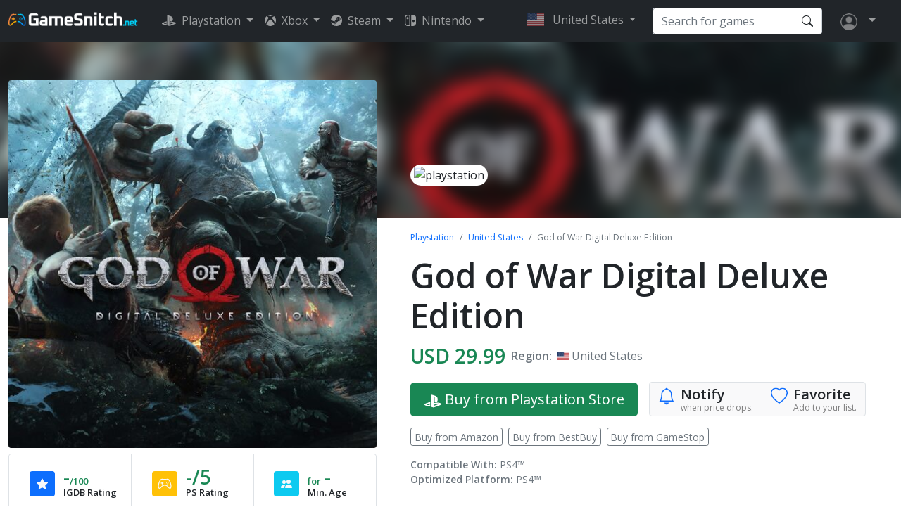

--- FILE ---
content_type: text/html; charset=UTF-8
request_url: https://gamesnitch.net/playstation/us/god-of-war-digital-deluxe-edition-b1e4b
body_size: 19662
content:
<!doctype html>
<html lang="en">

  <head>
    <!-- Required meta tags -->
    <meta charset="utf-8">
    <meta name="viewport" content="width=device-width, initial-scale=1">
    <meta name="csrf-token" content="DS3Mr3k1ohgmPzFAzLAhSlt2fqVn6Wdyrwjvqc67">

    <meta property="og:type" content="article" />
    <meta property="og:url" content="https://gamesnitch.net/playstation/us/god-of-war-digital-deluxe-edition-b1e4b?" />
    <meta property="og:title" content="God of War Digital Deluxe Edition Playstation (United States Region) - GameSnitch" />
    <meta property="og:image" content="https://image.api.playstation.com/vulcan/img/rnd/202010/2217/RnDzysOs81fdvhdQAHYtxjFT.png?w=1000&h=1000" />
    <meta property="og:description" content="Easily track God of War Digital Deluxe Edition game price for Playstation in United States region" />
    <meta name="description" content="Easily track God of War Digital Deluxe Edition game price for Playstation in United States region" />
        <meta property="og:image:width" content="530" />
    <meta property="og:image:height" content="530" />
    
    
    <meta name="twitter:card" content="summary_large_image" />
    <meta name="twitter:title" content="God of War Digital Deluxe Edition Playstation (United States Region) - GameSnitch" />
    <meta name="twitter:image" content="https://image.api.playstation.com/vulcan/img/rnd/202010/2217/RnDzysOs81fdvhdQAHYtxjFT.png?w=1000&h=1000" />
    <meta name="apple-mobile-web-app-capable" content="yes" />
    <meta name="HandheldFriendly" content="true" />
    <meta name="author" content="gamesnitch.net" />
    <meta name="csrf-token" id="csrf-token" content="DS3Mr3k1ohgmPzFAzLAhSlt2fqVn6Wdyrwjvqc67">
    
    <title>God of War Digital Deluxe Edition Playstation (United States Region) - GameSnitch</title>
    <link rel="preconnect" href="https://fonts.googleapis.com">
    <link rel="preconnect" href="https://fonts.gstatic.com" crossorigin>
    <link href="https://fonts.googleapis.com/css2?family=Open+Sans:wght@400;600&display=swap" rel="stylesheet">

    <link rel='dns-prefetch' href='//gamesnitch.net' />
    <link rel='dns-prefetch' href='//www.googletagmanager.com' />
    <link rel='dns-prefetch' href='//google-analytics.com' />
    <link rel='dns-prefetch' href='//store-images.s-microsoft.com' />
    <link rel='dns-prefetch' href='//apis.google.com' />
    <link rel='dns-prefetch' href='//www.google-analytics.com' />
    <link rel='dns-prefetch' href='//ssl.google-analytics.com' />
    <link rel='dns-prefetch' href='//adsbygoogle.js' />
    <link rel='dns-prefetch' href='//googleads.g.doubleclick.net' />
    <link rel='dns-prefetch' href='//adservice.google.com' />
    <link rel='dns-prefetch' href='//pagead2.googlesyndication.com' />
    <link rel='dns-prefetch' href='//tpc.googlesyndication.com' />
    <link rel='dns-prefetch' href='//ad.doubleclick.net' />
    <link rel='dns-prefetch' href='//stats.g.doubleclick.net' />
    <link rel='dns-prefetch' href='//cm.g.doubleclick.net' />

            <link href="https://gamesnitch.net" rel="alternate" hreflang="x-default">
      <link rel="alternate" href="https://gamesnitch.net/playstation/kr/god-of-war-digital-deluxe-edition-b1e4b" hreflang="en-kr" />
<link rel="alternate" href="https://gamesnitch.net/playstation/sg/god-of-war-digital-deluxe-edition-b1e4b" hreflang="en-sg" />
<link rel="alternate" href="https://gamesnitch.net/playstation/us/god-of-war-digital-deluxe-edition-b1e4b" hreflang="en-us" />
<link rel="alternate" href="https://gamesnitch.net/playstation/tw/god-of-war-digital-deluxe-edition-b1e4b" hreflang="en-tw" />
<link rel="alternate" href="https://gamesnitch.net/playstation/hk/god-of-war-digital-deluxe-edition-b1e4b" hreflang="en-hk" />
<link rel="alternate" href="https://gamesnitch.net/playstation/br/god-of-war-digital-deluxe-edition-b1e4b" hreflang="en-br" />
<link rel="alternate" href="https://gamesnitch.net/playstation/ca/god-of-war-digital-deluxe-edition-b1e4b" hreflang="en-ca" />
<link rel="alternate" href="https://gamesnitch.net/playstation/ar/god-of-war-digital-deluxe-edition-b1e4b" hreflang="en-ar" />
<link rel="alternate" href="https://gamesnitch.net/playstation/cl/god-of-war-digital-deluxe-edition-b1e4b" hreflang="en-cl" />
<link rel="alternate" href="https://gamesnitch.net/playstation/co/god-of-war-digital-deluxe-edition-b1e4b" hreflang="en-co" />
<link rel="alternate" href="https://gamesnitch.net/playstation/mx/god-of-war-digital-deluxe-edition-b1e4b" hreflang="en-mx" />
<link rel="alternate" href="https://gamesnitch.net/playstation/id/god-of-war-digital-deluxe-edition-b1e4b" hreflang="en-id" />
    
    <link rel="canonical" href="https://gamesnitch.net/playstation/us/god-of-war-digital-deluxe-edition-b1e4b" />
    <link rel="shortcut icon" type="image/x-icon" href="https://gamesnitch.net/img/gamesnitch-favicon.png">

      <!-- Magnific -->
  <link href="https://gamesnitch.net/css/magnific-popup.css" rel="stylesheet">
  <link href="https://gamesnitch.net/css/owl.carousel.min.css" rel="stylesheet">
    <!-- Styles -->
    <link href="https://gamesnitch.net/css/styles.min.css" rel="stylesheet">

    <!-- Global site tag (gtag.js) - Google Analytics -->
    <script async src="https://www.googletagmanager.com/gtag/js?id=UA-225985972-1"></script>
    <script>
      window.dataLayer = window.dataLayer || [];
      function gtag(){dataLayer.push(arguments);}
      gtag('js', new Date());

      gtag('config', 'UA-225985972-1');
    </script>

  </head>

<body>
  <header id="header">
    <nav class="navbar navbar-expand-xl navbar-dark bg-dark">
      <div class="container">
        <div class="row w-100 navbar-mb">
          <div class="col-7 col-md-4 col-sm-3">
            <a class="navbar-brand me-md-5" href="https://gamesnitch.net"><img src="https://gamesnitch.net/img/logo-gamesnitch.png" alt="" class="me-2 mb-1" loading="lazy"></a>
          </div>
          <div class="col-5 col-md-8 col-sm-9 text-end pe-0">
            <ul class="navbar-nav region-mb">
              <li class="nav-item dropdown">
                <a class="nav-link dropdown-toggle" href="#" id="navbarDropdown" role="button" data-bs-toggle="dropdown"
                  aria-expanded="false">
                  <img src="https://gamesnitch.net/img/flags/US.png" alt="" width="24" height="24" class="me-2 mb-1" loading="lazy"> United States
                </a>
                                                <ul class="dropdown-menu dropdown-region" aria-labelledby="navbarDropdown">
                  <li class="p-2"><input class="form-control search-region" type="text" id="search-region" placeholder="Search region" /></li>
                                      
                                          <li><a class="dropdown-item" href="https://gamesnitch.net/playstation/us/god-of-war-digital-deluxe-edition-b1e4b">
                        <img src="https://gamesnitch.net/img/flags/US.png" alt="" width="16" height="16" class="me-2 mb-1" loading="lazy">United States</a>
                      </li>
                                                          
                                          <li><a class="dropdown-item" href="https://gamesnitch.net/playstation/id/god-of-war-digital-deluxe-edition-b1e4b">
                        <img src="https://gamesnitch.net/img/flags/ID.png" alt="" width="16" height="16" class="me-2 mb-1" loading="lazy">Indonesia</a>
                      </li>
                                                          
                                          <li><a class="dropdown-item" href="https://gamesnitch.net/playstation/ar/god-of-war-digital-deluxe-edition-b1e4b">
                        <img src="https://gamesnitch.net/img/flags/AR.png" alt="" width="16" height="16" class="me-2 mb-1" loading="lazy">Argentina</a>
                      </li>
                                                          
                                          <li><a class="dropdown-item" href="https://gamesnitch.net/playstation/br/god-of-war-digital-deluxe-edition-b1e4b">
                        <img src="https://gamesnitch.net/img/flags/BR.png" alt="" width="16" height="16" class="me-2 mb-1" loading="lazy">Brazil</a>
                      </li>
                                                          
                                          <li><a class="dropdown-item" href="https://gamesnitch.net/playstation/ca/god-of-war-digital-deluxe-edition-b1e4b">
                        <img src="https://gamesnitch.net/img/flags/CA.png" alt="" width="16" height="16" class="me-2 mb-1" loading="lazy">Canada</a>
                      </li>
                                                          
                                          <li><a class="dropdown-item" href="https://gamesnitch.net/playstation/cl/god-of-war-digital-deluxe-edition-b1e4b">
                        <img src="https://gamesnitch.net/img/flags/CL.png" alt="" width="16" height="16" class="me-2 mb-1" loading="lazy">Chile</a>
                      </li>
                                                          
                                          <li><a class="dropdown-item" href="https://gamesnitch.net/playstation/co/god-of-war-digital-deluxe-edition-b1e4b">
                        <img src="https://gamesnitch.net/img/flags/CO.png" alt="" width="16" height="16" class="me-2 mb-1" loading="lazy">Colombia</a>
                      </li>
                                                          
                                          <li><a class="dropdown-item" href="https://gamesnitch.net/playstation/mx/god-of-war-digital-deluxe-edition-b1e4b">
                        <img src="https://gamesnitch.net/img/flags/MX.png" alt="" width="16" height="16" class="me-2 mb-1" loading="lazy">Mexico</a>
                      </li>
                                                          
                                          <li><a class="dropdown-item" href="https://gamesnitch.net/playstation/fr/god-of-war-digital-deluxe-edition-b1e4b">
                        <img src="https://gamesnitch.net/img/flags/FR.png" alt="" width="16" height="16" class="me-2 mb-1" loading="lazy">France</a>
                      </li>
                                                          
                                          <li><a class="dropdown-item" href="https://gamesnitch.net/playstation/sg/god-of-war-digital-deluxe-edition-b1e4b">
                        <img src="https://gamesnitch.net/img/flags/SG.png" alt="" width="16" height="16" class="me-2 mb-1" loading="lazy">Singapore</a>
                      </li>
                                                          
                                          <li><a class="dropdown-item" href="https://gamesnitch.net/playstation/sa/god-of-war-digital-deluxe-edition-b1e4b">
                        <img src="https://gamesnitch.net/img/flags/SA.png" alt="" width="16" height="16" class="me-2 mb-1" loading="lazy">Saudi Arabia</a>
                      </li>
                                                          
                                          <li><a class="dropdown-item" href="https://gamesnitch.net/playstation/be/god-of-war-digital-deluxe-edition-b1e4b">
                        <img src="https://gamesnitch.net/img/flags/BE.png" alt="" width="16" height="16" class="me-2 mb-1" loading="lazy">Belgium</a>
                      </li>
                                                          
                                          <li><a class="dropdown-item" href="https://gamesnitch.net/playstation/cz/god-of-war-digital-deluxe-edition-b1e4b">
                        <img src="https://gamesnitch.net/img/flags/CZ.png" alt="" width="16" height="16" class="me-2 mb-1" loading="lazy">Czech Republic</a>
                      </li>
                                                          
                                          <li><a class="dropdown-item" href="https://gamesnitch.net/playstation/dk/god-of-war-digital-deluxe-edition-b1e4b">
                        <img src="https://gamesnitch.net/img/flags/DK.png" alt="" width="16" height="16" class="me-2 mb-1" loading="lazy">Denmark</a>
                      </li>
                                                          
                                          <li><a class="dropdown-item" href="https://gamesnitch.net/playstation/de/god-of-war-digital-deluxe-edition-b1e4b">
                        <img src="https://gamesnitch.net/img/flags/DE.png" alt="" width="16" height="16" class="me-2 mb-1" loading="lazy">Germany</a>
                      </li>
                                                          
                                          <li><a class="dropdown-item" href="https://gamesnitch.net/playstation/es/god-of-war-digital-deluxe-edition-b1e4b">
                        <img src="https://gamesnitch.net/img/flags/ES.png" alt="" width="16" height="16" class="me-2 mb-1" loading="lazy">Spain</a>
                      </li>
                                                          
                                          <li><a class="dropdown-item" href="https://gamesnitch.net/playstation/ie/god-of-war-digital-deluxe-edition-b1e4b">
                        <img src="https://gamesnitch.net/img/flags/IE.png" alt="" width="16" height="16" class="me-2 mb-1" loading="lazy">Ireland</a>
                      </li>
                                                          
                                          <li><a class="dropdown-item" href="https://gamesnitch.net/playstation/it/god-of-war-digital-deluxe-edition-b1e4b">
                        <img src="https://gamesnitch.net/img/flags/IT.png" alt="" width="16" height="16" class="me-2 mb-1" loading="lazy">Italy</a>
                      </li>
                                                          
                                          <li><a class="dropdown-item" href="https://gamesnitch.net/playstation/hu/god-of-war-digital-deluxe-edition-b1e4b">
                        <img src="https://gamesnitch.net/img/flags/HU.png" alt="" width="16" height="16" class="me-2 mb-1" loading="lazy">Hungary</a>
                      </li>
                                                          
                                          <li><a class="dropdown-item" href="https://gamesnitch.net/playstation/nl/god-of-war-digital-deluxe-edition-b1e4b">
                        <img src="https://gamesnitch.net/img/flags/NL.png" alt="" width="16" height="16" class="me-2 mb-1" loading="lazy">Netherlands</a>
                      </li>
                                                          
                                          <li><a class="dropdown-item" href="https://gamesnitch.net/playstation/no/god-of-war-digital-deluxe-edition-b1e4b">
                        <img src="https://gamesnitch.net/img/flags/NO.png" alt="" width="16" height="16" class="me-2 mb-1" loading="lazy">Norway</a>
                      </li>
                                                          
                                          <li><a class="dropdown-item" href="https://gamesnitch.net/playstation/at/god-of-war-digital-deluxe-edition-b1e4b">
                        <img src="https://gamesnitch.net/img/flags/AT.png" alt="" width="16" height="16" class="me-2 mb-1" loading="lazy">Austria</a>
                      </li>
                                                          
                                          <li><a class="dropdown-item" href="https://gamesnitch.net/playstation/pl/god-of-war-digital-deluxe-edition-b1e4b">
                        <img src="https://gamesnitch.net/img/flags/PL.png" alt="" width="16" height="16" class="me-2 mb-1" loading="lazy">Poland</a>
                      </li>
                                                          
                                          <li><a class="dropdown-item" href="https://gamesnitch.net/playstation/pt/god-of-war-digital-deluxe-edition-b1e4b">
                        <img src="https://gamesnitch.net/img/flags/PT.png" alt="" width="16" height="16" class="me-2 mb-1" loading="lazy">Portugal</a>
                      </li>
                                                          
                                          <li><a class="dropdown-item" href="https://gamesnitch.net/playstation/ch/god-of-war-digital-deluxe-edition-b1e4b">
                        <img src="https://gamesnitch.net/img/flags/CH.png" alt="" width="16" height="16" class="me-2 mb-1" loading="lazy">Switzerland</a>
                      </li>
                                                          
                                          <li><a class="dropdown-item" href="https://gamesnitch.net/playstation/sk/god-of-war-digital-deluxe-edition-b1e4b">
                        <img src="https://gamesnitch.net/img/flags/SK.png" alt="" width="16" height="16" class="me-2 mb-1" loading="lazy">Slovakia</a>
                      </li>
                                                          
                                          <li><a class="dropdown-item" href="https://gamesnitch.net/playstation/fi/god-of-war-digital-deluxe-edition-b1e4b">
                        <img src="https://gamesnitch.net/img/flags/FI.png" alt="" width="16" height="16" class="me-2 mb-1" loading="lazy">Finland</a>
                      </li>
                                                          
                                          <li><a class="dropdown-item" href="https://gamesnitch.net/playstation/se/god-of-war-digital-deluxe-edition-b1e4b">
                        <img src="https://gamesnitch.net/img/flags/SE.png" alt="" width="16" height="16" class="me-2 mb-1" loading="lazy">Sweden</a>
                      </li>
                                                          
                                          <li><a class="dropdown-item" href="https://gamesnitch.net/playstation/gb/god-of-war-digital-deluxe-edition-b1e4b">
                        <img src="https://gamesnitch.net/img/flags/GB.png" alt="" width="16" height="16" class="me-2 mb-1" loading="lazy">United Kingdom</a>
                      </li>
                                                          
                                          <li><a class="dropdown-item" href="https://gamesnitch.net/playstation/gr/god-of-war-digital-deluxe-edition-b1e4b">
                        <img src="https://gamesnitch.net/img/flags/GR.png" alt="" width="16" height="16" class="me-2 mb-1" loading="lazy">Greece</a>
                      </li>
                                                          
                                          <li><a class="dropdown-item" href="https://gamesnitch.net/playstation/ru/god-of-war-digital-deluxe-edition-b1e4b">
                        <img src="https://gamesnitch.net/img/flags/RU.png" alt="" width="16" height="16" class="me-2 mb-1" loading="lazy">Russia</a>
                      </li>
                                                          
                                          <li><a class="dropdown-item" href="https://gamesnitch.net/playstation/au/god-of-war-digital-deluxe-edition-b1e4b">
                        <img src="https://gamesnitch.net/img/flags/AU.png" alt="" width="16" height="16" class="me-2 mb-1" loading="lazy">Australia</a>
                      </li>
                                                          
                                          <li><a class="dropdown-item" href="https://gamesnitch.net/playstation/hk/god-of-war-digital-deluxe-edition-b1e4b">
                        <img src="https://gamesnitch.net/img/flags/HK.png" alt="" width="16" height="16" class="me-2 mb-1" loading="lazy">Hong Kong</a>
                      </li>
                                                          
                                          <li><a class="dropdown-item" href="https://gamesnitch.net/playstation/in/god-of-war-digital-deluxe-edition-b1e4b">
                        <img src="https://gamesnitch.net/img/flags/IN.png" alt="" width="16" height="16" class="me-2 mb-1" loading="lazy">India</a>
                      </li>
                                                          
                                          <li><a class="dropdown-item" href="https://gamesnitch.net/playstation/nz/god-of-war-digital-deluxe-edition-b1e4b">
                        <img src="https://gamesnitch.net/img/flags/NZ.png" alt="" width="16" height="16" class="me-2 mb-1" loading="lazy">New Zealand</a>
                      </li>
                                                          
                                          <li><a class="dropdown-item" href="https://gamesnitch.net/playstation/kr/god-of-war-digital-deluxe-edition-b1e4b">
                        <img src="https://gamesnitch.net/img/flags/KR.png" alt="" width="16" height="16" class="me-2 mb-1" loading="lazy">South Korea</a>
                      </li>
                                                          
                                          <li><a class="dropdown-item" href="https://gamesnitch.net/playstation/jp/god-of-war-digital-deluxe-edition-b1e4b">
                        <img src="https://gamesnitch.net/img/flags/JP.png" alt="" width="16" height="16" class="me-2 mb-1" loading="lazy">Japan</a>
                      </li>
                                                          
                                          <li><a class="dropdown-item" href="https://gamesnitch.net/playstation/tw/god-of-war-digital-deluxe-edition-b1e4b">
                        <img src="https://gamesnitch.net/img/flags/TW.png" alt="" width="16" height="16" class="me-2 mb-1" loading="lazy">Taiwan</a>
                      </li>
                                                          
                                          <li><a class="dropdown-item" href="https://gamesnitch.net/playstation/za/god-of-war-digital-deluxe-edition-b1e4b">
                        <img src="https://gamesnitch.net/img/flags/ZA.png" alt="" width="16" height="16" class="me-2 mb-1" loading="lazy">South Africa</a>
                      </li>
                                                          
                                          <li><a class="dropdown-item" href="https://gamesnitch.net/playstation/tr/god-of-war-digital-deluxe-edition-b1e4b">
                        <img src="https://gamesnitch.net/img/flags/TR.png" alt="" width="16" height="16" class="me-2 mb-1" loading="lazy">Turkey</a>
                      </li>
                                                          
                                          <li><a class="dropdown-item" href="https://gamesnitch.net/playstation/il/god-of-war-digital-deluxe-edition-b1e4b">
                        <img src="https://gamesnitch.net/img/flags/IL.png" alt="" width="16" height="16" class="me-2 mb-1" loading="lazy">Israel</a>
                      </li>
                                                          
                                          <li><a class="dropdown-item" href="https://gamesnitch.net/playstation/ae/god-of-war-digital-deluxe-edition-b1e4b">
                        <img src="https://gamesnitch.net/img/flags/AE.png" alt="" width="16" height="16" class="me-2 mb-1" loading="lazy">United Arab Emirates</a>
                      </li>
                                                      </ul>
                              </li>
            </ul>
            <button class="btn sc-mobile mx-2" type="button" data-bs-toggle="collapse" data-bs-target="#SearchMobile" aria-expanded="false" aria-controls="SearchMobile">
              <svg xmlns="http://www.w3.org/2000/svg" width="20" height="20" fill="currentColor" class="bi bi-search" viewBox="0 0 16 16">
                <path d="M11.742 10.344a6.5 6.5 0 1 0-1.397 1.398h-.001c.03.04.062.078.098.115l3.85 3.85a1 1 0 0 0 1.415-1.414l-3.85-3.85a1.007 1.007 0 0 0-.115-.1zM12 6.5a5.5 5.5 0 1 1-11 0 5.5 5.5 0 0 1 11 0z"></path>
              </svg>
            </button>
            <button class="navbar-toggler" type="button" data-bs-toggle="collapse" data-bs-target="#navbarSupportedContent"
              aria-controls="navbarSupportedContent" aria-expanded="false" aria-label="Toggle navigation">
              <span class="navbar-toggler-icon"></span>
            </button>
          </div>
        </div>
        <a class="navbar-brand brand-ds me-md-5" href="https://gamesnitch.net"><img src="https://gamesnitch.net/img/logo-gamesnitch.png" alt="" class="me-2 mb-1" loading="lazy"></a>
        <div class="collapse navbar-collapse" id="navbarSupportedContent">
          <ul class="navbar-nav me-auto mb-2 mb-lg-0">
            <li class="nav-item dropdown">
              <a class="nav-link dropdown-toggle" href="#" id="navbarDropdown" role="button" data-bs-toggle="dropdown"
                aria-expanded="false">
                <svg xmlns="http://www.w3.org/2000/svg" width="20" height="20" fill="currentColor" class="bi bi-playstation me-2 mb-1" viewBox="0 0 16 16">
                  <path d="M15.858 11.451c-.313.395-1.079.676-1.079.676l-5.696 2.046v-1.509l4.192-1.493c.476-.17.549-.412.162-.538-.386-.127-1.085-.09-1.56.08l-2.794.984v-1.566l.161-.054s.807-.286 1.942-.412c1.135-.125 2.525.017 3.616.43 1.23.39 1.368.962 1.056 1.356ZM9.625 8.883v-3.86c0-.453-.083-.87-.508-.988-.326-.105-.528.198-.528.65v9.664l-2.606-.827V2c1.108.206 2.722.692 3.59.985 2.207.757 2.955 1.7 2.955 3.825 0 2.071-1.278 2.856-2.903 2.072Zm-8.424 3.625C-.061 12.15-.271 11.41.304 10.984c.532-.394 1.436-.69 1.436-.69l3.737-1.33v1.515l-2.69.963c-.474.17-.547.411-.161.538.386.126 1.085.09 1.56-.08l1.29-.469v1.356l-.257.043a8.454 8.454 0 0 1-4.018-.323Z"/>
                </svg>Playstation
              </a>
              <ul class="dropdown-menu" aria-labelledby="navbarDropdown">
                <li><a class="dropdown-item" href="https://gamesnitch.net/discount/playstation/us">On Discounts</a></li>
                <li><a class="dropdown-item" href="https://gamesnitch.net/playstation/us/?platform=ps5">PlayStation 5</a></li>
                <li><a class="dropdown-item" href="https://gamesnitch.net/playstation/us/?platform=ps4">PlayStation 4</a></li>
                <li><a class="dropdown-item" href="https://gamesnitch.net/playstation/us/?platform=ps3">PlayStation 3</a></li>
                <li><a class="dropdown-item" href="https://gamesnitch.net/comingsoon/playstation/us">Coming Soon</a></li>
                <li><a class="dropdown-item" href="https://gamesnitch.net/playstation/us">All Games</a></li>
              </ul>
            </li>
            <li class="nav-item dropdown">
              <a class="nav-link dropdown-toggle" href="#" id="navbarDropdown" role="button" data-bs-toggle="dropdown"
                aria-expanded="false">
                <svg xmlns="http://www.w3.org/2000/svg" width="16" height="16" fill="currentColor" class="bi bi-xbox me-2 mb-1" viewBox="0 0 16 16">
                  <path d="M7.202 15.967a7.987 7.987 0 0 1-3.552-1.26c-.898-.585-1.101-.826-1.101-1.306 0-.965 1.062-2.656 2.879-4.583C6.459 7.723 7.897 6.44 8.052 6.475c.302.068 2.718 2.423 3.622 3.531 1.43 1.753 2.088 3.189 1.754 3.829-.254.486-1.83 1.437-2.987 1.802-.954.301-2.207.429-3.239.33Zm-5.866-3.57C.589 11.253.212 10.127.03 8.497c-.06-.539-.038-.846.137-1.95.218-1.377 1.002-2.97 1.945-3.95.401-.417.437-.427.926-.263.595.2 1.23.638 2.213 1.528l.574.519-.313.385C4.056 6.553 2.52 9.086 1.94 10.653c-.315.852-.442 1.707-.306 2.063.091.24.007.15-.3-.319Zm13.101.195c.074-.36-.019-1.02-.238-1.687-.473-1.443-2.055-4.128-3.508-5.953l-.457-.575.494-.454c.646-.593 1.095-.948 1.58-1.25.381-.237.927-.448 1.161-.448.145 0 .654.528 1.065 1.104a8.372 8.372 0 0 1 1.343 3.102c.153.728.166 2.286.024 3.012a9.495 9.495 0 0 1-.6 1.893c-.179.393-.624 1.156-.82 1.404-.1.128-.1.127-.043-.148ZM7.335 1.952c-.67-.34-1.704-.705-2.276-.803a4.171 4.171 0 0 0-.759-.043c-.471.024-.45 0 .306-.358A7.778 7.778 0 0 1 6.47.128c.8-.169 2.306-.17 3.094-.005.85.18 1.853.552 2.418.9l.168.103-.385-.02c-.766-.038-1.88.27-3.078.853-.361.176-.676.316-.699.312a12.246 12.246 0 0 1-.654-.319Z"/>
                </svg>Xbox
              </a>
              <ul class="dropdown-menu" aria-labelledby="navbarDropdown">
                <li><a class="dropdown-item" href="https://gamesnitch.net/xbox/us">All Games</a></li>
                <li><a class="dropdown-item" href="https://gamesnitch.net/discount/xbox/us">On Discounts</a></li>
                <li><a class="dropdown-item" href="https://gamesnitch.net/xbox/us/?platform=xbox-series-xs">Xbox Series X|S</a></li>
                <li><a class="dropdown-item" href="https://gamesnitch.net/xbox/us/?platform=xbox-one">Xbox One</a></li>
                <li><a class="dropdown-item" href="https://gamesnitch.net/xbox/us/?platform=xbox-360">Xbox 360</a></li>
                <li><a class="dropdown-item" href="https://gamesnitch.net/gamepass/us">Xbox Game Pass</a></li>
                <li><a class="dropdown-item" href="https://gamesnitch.net/gamepass/comingsoon/us">Coming Soon GamePass</a></li>
                <li><a class="dropdown-item" href="https://gamesnitch.net/comingsoon/xbox/us">Coming Soon</a></li>
              </ul>
            </li>
            <li class="nav-item dropdown">
              <a class="nav-link dropdown-toggle" href="#" id="navbarDropdown" role="button" data-bs-toggle="dropdown"
                aria-expanded="false">
                <svg xmlns="http://www.w3.org/2000/svg" width="16" height="16" fill="currentColor" class="bi bi-steam me-2 mb-1" viewBox="0 0 16 16">
                  <path d="M.329 10.333A8.01 8.01 0 0 0 7.99 16C12.414 16 16 12.418 16 8s-3.586-8-8.009-8A8.006 8.006 0 0 0 0 7.468l.003.006 4.304 1.769A2.198 2.198 0 0 1 5.62 8.88l1.96-2.844-.001-.04a3.046 3.046 0 0 1 3.042-3.043 3.046 3.046 0 0 1 3.042 3.043 3.047 3.047 0 0 1-3.111 3.044l-2.804 2a2.223 2.223 0 0 1-3.075 2.11 2.217 2.217 0 0 1-1.312-1.568L.33 10.333Z"/>
                  <path d="M4.868 12.683a1.715 1.715 0 0 0 1.318-3.165 1.705 1.705 0 0 0-1.263-.02l1.023.424a1.261 1.261 0 1 1-.97 2.33l-.99-.41a1.7 1.7 0 0 0 .882.84Zm3.726-6.687a2.03 2.03 0 0 0 2.027 2.029 2.03 2.03 0 0 0 2.027-2.029 2.03 2.03 0 0 0-2.027-2.027 2.03 2.03 0 0 0-2.027 2.027Zm2.03-1.527a1.524 1.524 0 1 1-.002 3.048 1.524 1.524 0 0 1 .002-3.048Z"/>
                </svg>Steam
              </a>
              <ul class="dropdown-menu" aria-labelledby="navbarDropdown">
                <li><a class="dropdown-item" href="https://gamesnitch.net/steam/us">All Steam Games</a></li>
                <li><a class="dropdown-item" href="https://gamesnitch.net/discount/steam/us">On Discounts</a></li>
                <li><a class="dropdown-item" href="https://gamesnitch.net/comingsoon/steam/us">Coming Soon</a></li>
              </ul>
            </li>
            <li class="nav-item dropdown">
              <a class="nav-link dropdown-toggle" href="#" id="navbarDropdown" role="button" data-bs-toggle="dropdown"
                aria-expanded="false">
                <svg xmlns="http://www.w3.org/2000/svg" width="16" height="16" fill="currentColor" class="bi bi-nintendo-switch me-2 mb-1" viewBox="0 0 16 16">
                  <path d="M9.34 8.005c0-4.38.01-7.972.023-7.982C9.373.01 10.036 0 10.831 0c1.153 0 1.51.01 1.743.05 1.73.298 3.045 1.6 3.373 3.326.046.242.053.809.053 4.61 0 4.06.005 4.537-.123 4.976-.022.076-.048.15-.08.242a4.136 4.136 0 0 1-3.426 2.767c-.317.033-2.889.046-2.978.013-.05-.02-.053-.752-.053-7.979Zm4.675.269a1.621 1.621 0 0 0-1.113-1.034 1.609 1.609 0 0 0-1.938 1.073 1.9 1.9 0 0 0-.014.935 1.632 1.632 0 0 0 1.952 1.107c.51-.136.908-.504 1.11-1.028.11-.285.113-.742.003-1.053ZM3.71 3.317c-.208.04-.526.199-.695.348-.348.301-.52.729-.494 1.232.013.262.03.332.136.544.155.321.39.556.712.715.222.11.278.123.567.133.261.01.354 0 .53-.06.719-.242 1.153-.94 1.03-1.656-.142-.852-.95-1.422-1.786-1.256Z"/>
                  <path d="M3.425.053a4.136 4.136 0 0 0-3.28 3.015C0 3.628-.01 3.956.005 8.3c.01 3.99.014 4.082.08 4.39.368 1.66 1.548 2.844 3.224 3.235.22.05.497.06 2.29.07 1.856.012 2.048.009 2.097-.04.05-.05.053-.69.053-7.94 0-5.374-.01-7.906-.033-7.952-.033-.06-.09-.063-2.03-.06-1.578.004-2.052.014-2.26.05Zm3 14.665-1.35-.016c-1.242-.013-1.375-.02-1.623-.083a2.81 2.81 0 0 1-2.08-2.167c-.074-.335-.074-8.579-.004-8.907a2.845 2.845 0 0 1 1.716-2.05c.438-.176.64-.196 2.058-.2l1.282-.003v13.426Z"/>
                </svg>Nintendo
              </a>
              <ul class="dropdown-menu" aria-labelledby="navbarDropdown">
                <li><a class="dropdown-item" href="https://gamesnitch.net/discount/nintendo/us">On Discounts</a></li>
                <li><a class="dropdown-item" href="#">All Switch Games</a></li>
              </ul>
            </li>
          </ul>
          <ul class="navbar-nav me-3 mb-2 mb-lg-0">
                        <li class="nav-item dropdown dropdown-regions">
              <a class="nav-link dropdown-toggle" href="#" id="navbarDropdown" role="button" data-bs-toggle="dropdown"
                aria-expanded="false">
                <img src="https://gamesnitch.net/img/flags/US.png" alt="" width="24" height="24" class="me-2 mb-1" loading="lazy"> United States
              </a>
                                          <ul class="dropdown-menu dropdown-region" aria-labelledby="navbarDropdown">
                <li class="p-2"><input class="form-control search-region" type="text" id="search-region-mobile" placeholder="Search region" /></li>
                                                                        <li><a class="dropdown-item" href="https://gamesnitch.net/playstation/us/god-of-war-digital-deluxe-edition-b1e4b">
                      <img src="https://gamesnitch.net/img/flags/US.png" alt="" width="16" height="16" class="me-2 mb-1" loading="lazy">United States</a>
                    </li>
                                                                                          <li><a class="dropdown-item" href="https://gamesnitch.net/playstation/id/god-of-war-digital-deluxe-edition-b1e4b">
                      <img src="https://gamesnitch.net/img/flags/ID.png" alt="" width="16" height="16" class="me-2 mb-1" loading="lazy">Indonesia</a>
                    </li>
                                                                                          <li><a class="dropdown-item" href="https://gamesnitch.net/playstation/ar/god-of-war-digital-deluxe-edition-b1e4b">
                      <img src="https://gamesnitch.net/img/flags/AR.png" alt="" width="16" height="16" class="me-2 mb-1" loading="lazy">Argentina</a>
                    </li>
                                                                                          <li><a class="dropdown-item" href="https://gamesnitch.net/playstation/br/god-of-war-digital-deluxe-edition-b1e4b">
                      <img src="https://gamesnitch.net/img/flags/BR.png" alt="" width="16" height="16" class="me-2 mb-1" loading="lazy">Brazil</a>
                    </li>
                                                                                          <li><a class="dropdown-item" href="https://gamesnitch.net/playstation/ca/god-of-war-digital-deluxe-edition-b1e4b">
                      <img src="https://gamesnitch.net/img/flags/CA.png" alt="" width="16" height="16" class="me-2 mb-1" loading="lazy">Canada</a>
                    </li>
                                                                                          <li><a class="dropdown-item" href="https://gamesnitch.net/playstation/cl/god-of-war-digital-deluxe-edition-b1e4b">
                      <img src="https://gamesnitch.net/img/flags/CL.png" alt="" width="16" height="16" class="me-2 mb-1" loading="lazy">Chile</a>
                    </li>
                                                                                          <li><a class="dropdown-item" href="https://gamesnitch.net/playstation/co/god-of-war-digital-deluxe-edition-b1e4b">
                      <img src="https://gamesnitch.net/img/flags/CO.png" alt="" width="16" height="16" class="me-2 mb-1" loading="lazy">Colombia</a>
                    </li>
                                                                                          <li><a class="dropdown-item" href="https://gamesnitch.net/playstation/mx/god-of-war-digital-deluxe-edition-b1e4b">
                      <img src="https://gamesnitch.net/img/flags/MX.png" alt="" width="16" height="16" class="me-2 mb-1" loading="lazy">Mexico</a>
                    </li>
                                                                                          <li><a class="dropdown-item" href="https://gamesnitch.net/playstation/fr/god-of-war-digital-deluxe-edition-b1e4b">
                      <img src="https://gamesnitch.net/img/flags/FR.png" alt="" width="16" height="16" class="me-2 mb-1" loading="lazy">France</a>
                    </li>
                                                                                          <li><a class="dropdown-item" href="https://gamesnitch.net/playstation/sg/god-of-war-digital-deluxe-edition-b1e4b">
                      <img src="https://gamesnitch.net/img/flags/SG.png" alt="" width="16" height="16" class="me-2 mb-1" loading="lazy">Singapore</a>
                    </li>
                                                                                          <li><a class="dropdown-item" href="https://gamesnitch.net/playstation/sa/god-of-war-digital-deluxe-edition-b1e4b">
                      <img src="https://gamesnitch.net/img/flags/SA.png" alt="" width="16" height="16" class="me-2 mb-1" loading="lazy">Saudi Arabia</a>
                    </li>
                                                                                          <li><a class="dropdown-item" href="https://gamesnitch.net/playstation/be/god-of-war-digital-deluxe-edition-b1e4b">
                      <img src="https://gamesnitch.net/img/flags/BE.png" alt="" width="16" height="16" class="me-2 mb-1" loading="lazy">Belgium</a>
                    </li>
                                                                                          <li><a class="dropdown-item" href="https://gamesnitch.net/playstation/cz/god-of-war-digital-deluxe-edition-b1e4b">
                      <img src="https://gamesnitch.net/img/flags/CZ.png" alt="" width="16" height="16" class="me-2 mb-1" loading="lazy">Czech Republic</a>
                    </li>
                                                                                          <li><a class="dropdown-item" href="https://gamesnitch.net/playstation/dk/god-of-war-digital-deluxe-edition-b1e4b">
                      <img src="https://gamesnitch.net/img/flags/DK.png" alt="" width="16" height="16" class="me-2 mb-1" loading="lazy">Denmark</a>
                    </li>
                                                                                          <li><a class="dropdown-item" href="https://gamesnitch.net/playstation/de/god-of-war-digital-deluxe-edition-b1e4b">
                      <img src="https://gamesnitch.net/img/flags/DE.png" alt="" width="16" height="16" class="me-2 mb-1" loading="lazy">Germany</a>
                    </li>
                                                                                          <li><a class="dropdown-item" href="https://gamesnitch.net/playstation/es/god-of-war-digital-deluxe-edition-b1e4b">
                      <img src="https://gamesnitch.net/img/flags/ES.png" alt="" width="16" height="16" class="me-2 mb-1" loading="lazy">Spain</a>
                    </li>
                                                                                          <li><a class="dropdown-item" href="https://gamesnitch.net/playstation/ie/god-of-war-digital-deluxe-edition-b1e4b">
                      <img src="https://gamesnitch.net/img/flags/IE.png" alt="" width="16" height="16" class="me-2 mb-1" loading="lazy">Ireland</a>
                    </li>
                                                                                          <li><a class="dropdown-item" href="https://gamesnitch.net/playstation/it/god-of-war-digital-deluxe-edition-b1e4b">
                      <img src="https://gamesnitch.net/img/flags/IT.png" alt="" width="16" height="16" class="me-2 mb-1" loading="lazy">Italy</a>
                    </li>
                                                                                          <li><a class="dropdown-item" href="https://gamesnitch.net/playstation/hu/god-of-war-digital-deluxe-edition-b1e4b">
                      <img src="https://gamesnitch.net/img/flags/HU.png" alt="" width="16" height="16" class="me-2 mb-1" loading="lazy">Hungary</a>
                    </li>
                                                                                          <li><a class="dropdown-item" href="https://gamesnitch.net/playstation/nl/god-of-war-digital-deluxe-edition-b1e4b">
                      <img src="https://gamesnitch.net/img/flags/NL.png" alt="" width="16" height="16" class="me-2 mb-1" loading="lazy">Netherlands</a>
                    </li>
                                                                                          <li><a class="dropdown-item" href="https://gamesnitch.net/playstation/no/god-of-war-digital-deluxe-edition-b1e4b">
                      <img src="https://gamesnitch.net/img/flags/NO.png" alt="" width="16" height="16" class="me-2 mb-1" loading="lazy">Norway</a>
                    </li>
                                                                                          <li><a class="dropdown-item" href="https://gamesnitch.net/playstation/at/god-of-war-digital-deluxe-edition-b1e4b">
                      <img src="https://gamesnitch.net/img/flags/AT.png" alt="" width="16" height="16" class="me-2 mb-1" loading="lazy">Austria</a>
                    </li>
                                                                                          <li><a class="dropdown-item" href="https://gamesnitch.net/playstation/pl/god-of-war-digital-deluxe-edition-b1e4b">
                      <img src="https://gamesnitch.net/img/flags/PL.png" alt="" width="16" height="16" class="me-2 mb-1" loading="lazy">Poland</a>
                    </li>
                                                                                          <li><a class="dropdown-item" href="https://gamesnitch.net/playstation/pt/god-of-war-digital-deluxe-edition-b1e4b">
                      <img src="https://gamesnitch.net/img/flags/PT.png" alt="" width="16" height="16" class="me-2 mb-1" loading="lazy">Portugal</a>
                    </li>
                                                                                          <li><a class="dropdown-item" href="https://gamesnitch.net/playstation/ch/god-of-war-digital-deluxe-edition-b1e4b">
                      <img src="https://gamesnitch.net/img/flags/CH.png" alt="" width="16" height="16" class="me-2 mb-1" loading="lazy">Switzerland</a>
                    </li>
                                                                                          <li><a class="dropdown-item" href="https://gamesnitch.net/playstation/sk/god-of-war-digital-deluxe-edition-b1e4b">
                      <img src="https://gamesnitch.net/img/flags/SK.png" alt="" width="16" height="16" class="me-2 mb-1" loading="lazy">Slovakia</a>
                    </li>
                                                                                          <li><a class="dropdown-item" href="https://gamesnitch.net/playstation/fi/god-of-war-digital-deluxe-edition-b1e4b">
                      <img src="https://gamesnitch.net/img/flags/FI.png" alt="" width="16" height="16" class="me-2 mb-1" loading="lazy">Finland</a>
                    </li>
                                                                                          <li><a class="dropdown-item" href="https://gamesnitch.net/playstation/se/god-of-war-digital-deluxe-edition-b1e4b">
                      <img src="https://gamesnitch.net/img/flags/SE.png" alt="" width="16" height="16" class="me-2 mb-1" loading="lazy">Sweden</a>
                    </li>
                                                                                          <li><a class="dropdown-item" href="https://gamesnitch.net/playstation/gb/god-of-war-digital-deluxe-edition-b1e4b">
                      <img src="https://gamesnitch.net/img/flags/GB.png" alt="" width="16" height="16" class="me-2 mb-1" loading="lazy">United Kingdom</a>
                    </li>
                                                                                          <li><a class="dropdown-item" href="https://gamesnitch.net/playstation/gr/god-of-war-digital-deluxe-edition-b1e4b">
                      <img src="https://gamesnitch.net/img/flags/GR.png" alt="" width="16" height="16" class="me-2 mb-1" loading="lazy">Greece</a>
                    </li>
                                                                                          <li><a class="dropdown-item" href="https://gamesnitch.net/playstation/ru/god-of-war-digital-deluxe-edition-b1e4b">
                      <img src="https://gamesnitch.net/img/flags/RU.png" alt="" width="16" height="16" class="me-2 mb-1" loading="lazy">Russia</a>
                    </li>
                                                                                          <li><a class="dropdown-item" href="https://gamesnitch.net/playstation/au/god-of-war-digital-deluxe-edition-b1e4b">
                      <img src="https://gamesnitch.net/img/flags/AU.png" alt="" width="16" height="16" class="me-2 mb-1" loading="lazy">Australia</a>
                    </li>
                                                                                          <li><a class="dropdown-item" href="https://gamesnitch.net/playstation/hk/god-of-war-digital-deluxe-edition-b1e4b">
                      <img src="https://gamesnitch.net/img/flags/HK.png" alt="" width="16" height="16" class="me-2 mb-1" loading="lazy">Hong Kong</a>
                    </li>
                                                                                          <li><a class="dropdown-item" href="https://gamesnitch.net/playstation/in/god-of-war-digital-deluxe-edition-b1e4b">
                      <img src="https://gamesnitch.net/img/flags/IN.png" alt="" width="16" height="16" class="me-2 mb-1" loading="lazy">India</a>
                    </li>
                                                                                          <li><a class="dropdown-item" href="https://gamesnitch.net/playstation/nz/god-of-war-digital-deluxe-edition-b1e4b">
                      <img src="https://gamesnitch.net/img/flags/NZ.png" alt="" width="16" height="16" class="me-2 mb-1" loading="lazy">New Zealand</a>
                    </li>
                                                                                          <li><a class="dropdown-item" href="https://gamesnitch.net/playstation/kr/god-of-war-digital-deluxe-edition-b1e4b">
                      <img src="https://gamesnitch.net/img/flags/KR.png" alt="" width="16" height="16" class="me-2 mb-1" loading="lazy">South Korea</a>
                    </li>
                                                                                          <li><a class="dropdown-item" href="https://gamesnitch.net/playstation/jp/god-of-war-digital-deluxe-edition-b1e4b">
                      <img src="https://gamesnitch.net/img/flags/JP.png" alt="" width="16" height="16" class="me-2 mb-1" loading="lazy">Japan</a>
                    </li>
                                                                                          <li><a class="dropdown-item" href="https://gamesnitch.net/playstation/tw/god-of-war-digital-deluxe-edition-b1e4b">
                      <img src="https://gamesnitch.net/img/flags/TW.png" alt="" width="16" height="16" class="me-2 mb-1" loading="lazy">Taiwan</a>
                    </li>
                                                                                          <li><a class="dropdown-item" href="https://gamesnitch.net/playstation/za/god-of-war-digital-deluxe-edition-b1e4b">
                      <img src="https://gamesnitch.net/img/flags/ZA.png" alt="" width="16" height="16" class="me-2 mb-1" loading="lazy">South Africa</a>
                    </li>
                                                                                          <li><a class="dropdown-item" href="https://gamesnitch.net/playstation/tr/god-of-war-digital-deluxe-edition-b1e4b">
                      <img src="https://gamesnitch.net/img/flags/TR.png" alt="" width="16" height="16" class="me-2 mb-1" loading="lazy">Turkey</a>
                    </li>
                                                                                          <li><a class="dropdown-item" href="https://gamesnitch.net/playstation/il/god-of-war-digital-deluxe-edition-b1e4b">
                      <img src="https://gamesnitch.net/img/flags/IL.png" alt="" width="16" height="16" class="me-2 mb-1" loading="lazy">Israel</a>
                    </li>
                                                                                          <li><a class="dropdown-item" href="https://gamesnitch.net/playstation/ae/god-of-war-digital-deluxe-edition-b1e4b">
                      <img src="https://gamesnitch.net/img/flags/AE.png" alt="" width="16" height="16" class="me-2 mb-1" loading="lazy">United Arab Emirates</a>
                    </li>
                                                </ul>
                          </li>
          </ul>
          <button class="btn sc-mobile mx-2" type="button" data-bs-toggle="collapse" data-bs-target="#SearchMobile" aria-expanded="false" aria-controls="SearchMobile">
            <svg xmlns="http://www.w3.org/2000/svg" width="20" height="20" fill="currentColor" class="bi bi-search" viewBox="0 0 16 16">
              <path d="M11.742 10.344a6.5 6.5 0 1 0-1.397 1.398h-.001c.03.04.062.078.098.115l3.85 3.85a1 1 0 0 0 1.415-1.414l-3.85-3.85a1.007 1.007 0 0 0-.115-.1zM12 6.5a5.5 5.5 0 1 1-11 0 5.5 5.5 0 0 1 11 0z"></path>
            </svg>
          </button>
          <form class="d-flex me-md-5 search-ds" action="https://gamesnitch.net/search">
            <div class="input-group search">
              <input type="text" class="form-control" placeholder="Search for games" aria-label="Search for games" aria-describedby="basic-addon1" name="q" value="">
              <button type="submit" class="input-group-text" id="basic-addon1">
                <svg xmlns="http://www.w3.org/2000/svg" width="16" height="16" fill="currentColor" class="bi bi-search"
                  viewBox="0 0 16 16">
                  <path
                    d="M11.742 10.344a6.5 6.5 0 1 0-1.397 1.398h-.001c.03.04.062.078.098.115l3.85 3.85a1 1 0 0 0 1.415-1.414l-3.85-3.85a1.007 1.007 0 0 0-.115-.1zM12 6.5a5.5 5.5 0 1 1-11 0 5.5 5.5 0 0 1 11 0z">
                  </path>
                </svg>
              </button>
            </div>
          </form>
                    <div class="text-end my-3 my-lg-0 btn-header">
            <ul class="navbar-nav me-3 mb-2 mb-lg-0">
              <li class="nav-item d-lg-none">
                <a class="btn btn-outline-light me-2" href="https://gamesnitch.net/login">Login</a> <a class="btn btn-warning" href="https://gamesnitch.net/register">Register</a>
              </li>
              <li class="nav-item dropdown d-none d-lg-block">
                <a class="nav-link dropdown-toggle" href="#" id="navbarDropdown" role="button" data-bs-toggle="dropdown" aria-expanded="true">
                  <img src="https://gamesnitch.net/img/ava.png" alt="" width="24" height="24" class="rounded-circle me-2">
                </a>
                <ul class="dropdown-menu dropdown-menu-end" aria-labelledby="navbarDropdown" data-bs-popper="none">
                  <li>
                    <a href="https://gamesnitch.net/login" class="dropdown-item">Login</a>
                  </li>
                  <li>
                    <a href="https://gamesnitch.net/register" class="dropdown-item">Register</a>
                  </li>
                </ul>
              </li>
            </ul>


            <!-- <a class="btn btn-outline-light me-2" data-bs-toggle="modal" href="#modalLogin" role="button">Login</a>
            <a class="btn btn-warning" data-bs-toggle="modal" href="#modalRegister" role="button">Signup</a> -->
            <!-- <a class="btn btn-outline-light me-2" href="https://gamesnitch.net/login" role="button">Login</a>
            <a class="btn btn-warning" href="https://gamesnitch.net/register" role="button">Signup</a> -->
          </div>
                  </div>
      </div>
    </nav>
    <div class="collapse" id="SearchMobile">
      <form action="https://gamesnitch.net/search" class="p-3 bg-dark">
        <div class="input-group search">
          <input type="text" class="form-control form-control-lg" placeholder="Search for games" aria-label="Search for games" aria-describedby="basic-md-addon1" name="q" value="">
          <button type="submit" class="input-group-text" id="basic-md-addon1">
            <svg xmlns="http://www.w3.org/2000/svg" width="16" height="16" fill="currentColor" class="bi bi-search"
              viewBox="0 0 16 16">
              <path
                d="M11.742 10.344a6.5 6.5 0 1 0-1.397 1.398h-.001c.03.04.062.078.098.115l3.85 3.85a1 1 0 0 0 1.415-1.414l-3.85-3.85a1.007 1.007 0 0 0-.115-.1zM12 6.5a5.5 5.5 0 1 1-11 0 5.5 5.5 0 0 1 11 0z">
              </path>
            </svg>
          </button>
        </div>
      </form>
    </div>
  </header>
  <!-- /Header -->

  <div class="content">
        <div id="game-hero" class="bg-dark text-secondary overflow-hidden hero-details">
      <div class="px-4 py-5 cover-detail" style="background: url(https://image.api.playstation.com/vulcan/img/rnd/202010/2217/RnDzysOs81fdvhdQAHYtxjFT.png?w=530&amp;h=530);">
        <div class="py-3">
        </div>
      </div>
    </div>

    <div class="container container-details" itemscope itemtype="https://schema.org/Product">
      <div class="mb-lg-4 mb-4">
        <div class="inline-preview detail-item">
          <div class="col-xxl-12 py-md-3 py-lg-1">
            <div class="row g-0">
              <div class="cover-image col-lg-5">
                                <img src="https://image.api.playstation.com/vulcan/img/rnd/202010/2217/RnDzysOs81fdvhdQAHYtxjFT.png?w=530&amp;h=530" class="rounded d-block mx-lg-auto img-fluid w-md-100" alt="God of War Digital Deluxe Edition for playstation" title="God of War Digital Deluxe Edition for playstation" loading="lazy" itemprop="image">

                <div class="rating-preview border rounded mt-2 d-flex justify-content-between">
                  <div class="item border-end py-3">
                    <div class="icon rounded bg-primary mt-2">
                      <svg xmlns="http://www.w3.org/2000/svg" width="16" height="16" fill="currentColor" class="bi bi-star-fill" viewBox="0 0 16 16">
                        <path d="M3.612 15.443c-.386.198-.824-.149-.746-.592l.83-4.73L.173 6.765c-.329-.314-.158-.888.283-.95l4.898-.696L7.538.792c.197-.39.73-.39.927 0l2.184 4.327 4.898.696c.441.062.612.636.282.95l-3.522 3.356.83 4.73c.078.443-.36.79-.746.592L8 13.187l-4.389 2.256z"/>
                      </svg>
                    </div>
                    <div class="info">
                      <h4 class="text-success fw-bold">-<small>/100</small></h4>
                      <small class="text-dark fw-bold">IGDB Rating</small>
                    </div>
                  </div>
                  <div class="item border-end py-3" itemprop="review" itemscope itemtype="https://schema.org/Review">
                    <span class="text-dark fw-bold" itemprop="author" itemscope itemtype="https://schema.org/Person"><meta itemprop="name" content="Xbox" /></span>
                    <div class="icon rounded bg-warning mt-2">
                      <svg xmlns="http://www.w3.org/2000/svg" width="20" height="20" fill="currentColor" class="bi bi-controller" viewBox="0 0 16 16">
                        <path d="M11.5 6.027a.5.5 0 1 1-1 0 .5.5 0 0 1 1 0zm-1.5 1.5a.5.5 0 1 0 0-1 .5.5 0 0 0 0 1zm2.5-.5a.5.5 0 1 1-1 0 .5.5 0 0 1 1 0zm-1.5 1.5a.5.5 0 1 0 0-1 .5.5 0 0 0 0 1zm-6.5-3h1v1h1v1h-1v1h-1v-1h-1v-1h1v-1z"/>
                        <path d="M3.051 3.26a.5.5 0 0 1 .354-.613l1.932-.518a.5.5 0 0 1 .62.39c.655-.079 1.35-.117 2.043-.117.72 0 1.443.041 2.12.126a.5.5 0 0 1 .622-.399l1.932.518a.5.5 0 0 1 .306.729c.14.09.266.19.373.297.408.408.78 1.05 1.095 1.772.32.733.599 1.591.805 2.466.206.875.34 1.78.364 2.606.024.816-.059 1.602-.328 2.21a1.42 1.42 0 0 1-1.445.83c-.636-.067-1.115-.394-1.513-.773-.245-.232-.496-.526-.739-.808-.126-.148-.25-.292-.368-.423-.728-.804-1.597-1.527-3.224-1.527-1.627 0-2.496.723-3.224 1.527-.119.131-.242.275-.368.423-.243.282-.494.575-.739.808-.398.38-.877.706-1.513.773a1.42 1.42 0 0 1-1.445-.83c-.27-.608-.352-1.395-.329-2.21.024-.826.16-1.73.365-2.606.206-.875.486-1.733.805-2.466.315-.722.687-1.364 1.094-1.772a2.34 2.34 0 0 1 .433-.335.504.504 0 0 1-.028-.079zm2.036.412c-.877.185-1.469.443-1.733.708-.276.276-.587.783-.885 1.465a13.748 13.748 0 0 0-.748 2.295 12.351 12.351 0 0 0-.339 2.406c-.022.755.062 1.368.243 1.776a.42.42 0 0 0 .426.24c.327-.034.61-.199.929-.502.212-.202.4-.423.615-.674.133-.156.276-.323.44-.504C4.861 9.969 5.978 9.027 8 9.027s3.139.942 3.965 1.855c.164.181.307.348.44.504.214.251.403.472.615.674.318.303.601.468.929.503a.42.42 0 0 0 .426-.241c.18-.408.265-1.02.243-1.776a12.354 12.354 0 0 0-.339-2.406 13.753 13.753 0 0 0-.748-2.295c-.298-.682-.61-1.19-.885-1.465-.264-.265-.856-.523-1.733-.708-.85-.179-1.877-.27-2.913-.27-1.036 0-2.063.091-2.913.27z"/>
                      </svg>
                    </div>
                                          <div class="info" itemprop="reviewRating" itemscope itemtype="https://schema.org/Rating">
                        <h4 class="text-success fw-bold"><span itemprop="ratingValue">-</span>/5</h4>
                        <small class="text-dark fw-bold" itemprop="author" itemscope itemtype="https://schema.org/Person"><label itemprop="name">PS Rating</label></small>
                      </div>
                                      </div>
                  <div class="item py-3">
                    <div class="icon rounded bg-info mt-2">
                      <svg xmlns="http://www.w3.org/2000/svg" width="16" height="16" fill="currentColor" class="bi bi-people-fill" viewBox="0 0 16 16">
                        <path d="M7 14s-1 0-1-1 1-4 5-4 5 3 5 4-1 1-1 1H7zm4-6a3 3 0 1 0 0-6 3 3 0 0 0 0 6z"/>
                        <path fill-rule="evenodd" d="M5.216 14A2.238 2.238 0 0 1 5 13c0-1.355.68-2.75 1.936-3.72A6.325 6.325 0 0 0 5 9c-4 0-5 3-5 4s1 1 1 1h4.216z"/>
                        <path d="M4.5 8a2.5 2.5 0 1 0 0-5 2.5 2.5 0 0 0 0 5z"/>
                      </svg>
                    </div>
                                        <div class="info">
                      <h4 class="text-success fw-bold"><small>for</small>-</h4>
                      <small class="text-dark fw-bold">Min. Age</small>
                    </div>
                                      </div>
                </div>
              </div>
              <div class="col-lg-7 ps-lg-5 mt-lg-0 mt-3">
                <div class="lc-block mb-3" style="margin-top: -25px;">
                  <img class="game-platform mb-2" src="https://dev.gamesnitch.net/storage/photos/6216627d7ccc347c0166283c/logo-playstation.png" alt="playstation" loading="lazy">
                  <nav class="my-3 d-lg-block d-none" aria-label="breadcrumb">
                    <ol class="breadcrumb small">
                      <li class="breadcrumb-item small"><a href="#">Playstation</a></li>
                      <li class="breadcrumb-item small"><a href="#">United States</a></li>
                      <li class="breadcrumb-item small active" aria-current="page">God of War Digital Deluxe Edition</li>
                    </ol>
                  </nav>
                  <div editable="rich">
                    <div class="game-info mb-2 mt-lg-0 mt-4">
                      <h1 class="fw-bold display-5" itemprop="name">God of War Digital Deluxe Edition</h1>
                      <div itemprop="brand" itemtype="https://schema.org/Brand" itemscope>
                        <meta itemprop="name" content="Sony Interactive Entertainment" />
                      </div>
                      <div class="row align-items-center g-0">
                        <div class="col-auto price fs-3">USD 29.99</div>
                                              <div class="col-auto fs-6 text-muted ms-2 region-label">
                          <b>Region:</b> <img src="https://gamesnitch.net/img/flags/US.png" alt="God of War Digital Deluxe Edition price in United States" title="God of War Digital Deluxe Edition price in United States" width="16" height="16" class="flag align-middle ms-1" loading="lazy"> United States
                      </div>

                      <div class="deal-info my-2">
                                              
                                              </div>
                    </div>

                    <div class="row g-3 align-items-end">
                      <div class="col-auto col-btn-lg">
                        
                                                  <a class="btn btn-success btn-lg w-sm-100 btn-buy-lg" href="https://gamesnitch.net/jump/playstation/us/god-of-war-digital-deluxe-edition-b1e4b" target="_blank" role="button" rel="nofollow">
                            <svg style="height: 24px; width: 24px; color: rgb(255, 255, 255);" xmlns="http://www.w3.org/2000/svg" width="16" height="16" fill="currentColor" class="bi bi-playstation" viewBox="0 0 16 16"> <path d="M15.858 11.451c-.313.395-1.079.676-1.079.676l-5.696 2.046v-1.509l4.192-1.493c.476-.17.549-.412.162-.538-.386-.127-1.085-.09-1.56.08l-2.794.984v-1.566l.161-.054s.807-.286 1.942-.412c1.135-.125 2.525.017 3.616.43 1.23.39 1.368.962 1.056 1.356ZM9.625 8.883v-3.86c0-.453-.083-.87-.508-.988-.326-.105-.528.198-.528.65v9.664l-2.606-.827V2c1.108.206 2.722.692 3.59.985 2.207.757 2.955 1.7 2.955 3.825 0 2.071-1.278 2.856-2.903 2.072Zm-8.424 3.625C-.061 12.15-.271 11.41.304 10.984c.532-.394 1.436-.69 1.436-.69l3.737-1.33v1.515l-2.69.963c-.474.17-.547.411-.161.538.386.126 1.085.09 1.56-.08l1.29-.469v1.356l-.257.043a8.454 8.454 0 0 1-4.018-.323Z" fill="#fff"></path> </svg>
                            Buy from Playstation Store
                          </a>
                                              </div>
                      <div class="col-auto col-notif">
                        <div class="notif-fav-section rounded">
                          <div class="row">
                            <div class="col-auto notif">
                                                                <a class="text-primary d-block  button-watchlist-trigger" href="#" role="button" onclick="event.preventDefault();">
                                  <img src="https://gamesnitch.net/img/ajax-loading-circle.gif" class="game-watchlist-ajax-loader float-start mt-2" style="display:none">
                                  <div class="icon">
                                    <svg xmlns="http://www.w3.org/2000/svg" class="default" width="24" height="25" viewBox="0 0 24 25" fill="none">
                                      <g clip-path="url(#clip0_9_210)">
                                      <path d="M12 24.5C12.7956 24.5 13.5587 24.1839 14.1213 23.6213C14.6839 23.0587 15 22.2956 15 21.5H9C9 22.2956 9.31607 23.0587 9.87868 23.6213C10.4413 24.1839 11.2044 24.5 12 24.5ZM12 3.37697L10.8045 3.61847C9.44844 3.89477 8.2295 4.63112 7.35398 5.7029C6.47846 6.77468 6.00015 8.11605 6 9.49997C6 10.442 5.799 12.7955 5.3115 15.113C5.0715 16.2635 4.7475 17.462 4.317 18.5H19.683C19.2525 17.462 18.93 16.265 18.6885 15.113C18.201 12.7955 18 10.442 18 9.49997C17.9995 8.1163 17.521 6.77529 16.6455 5.70382C15.7701 4.63235 14.5513 3.89622 13.1955 3.61997L12 3.37547V3.37697ZM21.33 18.5C21.6645 19.1705 22.0515 19.7015 22.5 20H1.5C1.9485 19.7015 2.3355 19.1705 2.67 18.5C4.02 15.8 4.5 10.82 4.5 9.49997C4.5 5.86997 7.08 2.83997 10.5075 2.14847C10.4866 1.9399 10.5096 1.72926 10.5751 1.53013C10.6405 1.331 10.747 1.1478 10.8876 0.992357C11.0283 0.836909 11.1999 0.712661 11.3915 0.627626C11.5831 0.542591 11.7904 0.498657 12 0.498657C12.2096 0.498657 12.4169 0.542591 12.6085 0.627626C12.8001 0.712661 12.9717 0.836909 13.1124 0.992357C13.253 1.1478 13.3595 1.331 13.4249 1.53013C13.4904 1.72926 13.5134 1.9399 13.4925 2.14847C15.1879 2.49332 16.7121 3.41351 17.8069 4.75322C18.9016 6.09293 19.4998 7.76983 19.5 9.49997C19.5 10.82 19.98 15.8 21.33 18.5Z" fill="#0F6DFD"/>
                                      </g>
                                      <defs>
                                      <clipPath id="clip0_9_210">
                                      <rect width="24" height="24" fill="white" transform="translate(0 0.5)"/>
                                      </clipPath>
                                      </defs>
                                    </svg>
                                    <svg xmlns="http://www.w3.org/2000/svg" class="active" width="24" height="25" viewBox="0 0 24 25" fill="none">
                                      <g clip-path="url(#clip0_9_241)">
                                      <path d="M12 24.5C12.7956 24.5 13.5587 24.1839 14.1213 23.6213C14.6839 23.0587 15 22.2956 15 21.5H9C9 22.2956 9.31607 23.0587 9.87868 23.6213C10.4413 24.1839 11.2044 24.5 12 24.5ZM12 3.37697L10.8045 3.61847C9.44844 3.89477 8.2295 4.63112 7.35398 5.7029C6.47846 6.77468 6.00015 8.11605 6 9.49997C6 10.442 5.799 12.7955 5.3115 15.113C5.0715 16.2635 4.7475 17.462 4.317 18.5H19.683C19.2525 17.462 18.93 16.265 18.6885 15.113C18.201 12.7955 18 10.442 18 9.49997C17.9995 8.1163 17.521 6.77529 16.6455 5.70382C15.7701 4.63235 14.5513 3.89622 13.1955 3.61997L12 3.37547V3.37697ZM21.33 18.5C21.6645 19.1705 22.0515 19.7015 22.5 20H1.5C1.9485 19.7015 2.3355 19.1705 2.67 18.5C4.02 15.8 4.5 10.82 4.5 9.49997C4.5 5.86997 7.08 2.83997 10.5075 2.14847C10.4866 1.9399 10.5096 1.72926 10.5751 1.53013C10.6405 1.331 10.747 1.1478 10.8876 0.992357C11.0283 0.836909 11.1999 0.712661 11.3915 0.627626C11.5831 0.542591 11.7904 0.498657 12 0.498657C12.2096 0.498657 12.4169 0.542591 12.6085 0.627626C12.8001 0.712661 12.9717 0.836909 13.1124 0.992357C13.253 1.1478 13.3595 1.331 13.4249 1.53013C13.4904 1.72926 13.5134 1.9399 13.4925 2.14847C15.1879 2.49332 16.7121 3.41351 17.8069 4.75322C18.9016 6.09293 19.4998 7.76983 19.5 9.49997C19.5 10.82 19.98 15.8 21.33 18.5Z" fill="#1A8753"/>
                                      <path d="M14.8847 9.2068C15.0256 9.07269 15.213 8.99855 15.4075 9.00002C15.602 9.00149 15.7883 9.07846 15.9272 9.21469C16.066 9.35092 16.1464 9.53575 16.1516 9.73018C16.1567 9.92461 16.0861 10.1134 15.9547 10.2568L11.9647 15.2468C11.8961 15.3207 11.8133 15.38 11.7212 15.4212C11.6292 15.4623 11.5298 15.4845 11.429 15.4864C11.3281 15.4882 11.228 15.4698 11.1345 15.432C11.041 15.3943 10.956 15.3381 10.8847 15.2668L8.23871 12.6208C8.16502 12.5521 8.10592 12.4693 8.06493 12.3773C8.02394 12.2853 8.00189 12.186 8.00012 12.0853C7.99834 11.9846 8.01686 11.8846 8.05459 11.7912C8.09231 11.6978 8.14845 11.613 8.21967 11.5418C8.29089 11.4705 8.37572 11.4144 8.46911 11.3767C8.5625 11.339 8.66253 11.3204 8.76323 11.3222C8.86393 11.324 8.96325 11.346 9.05525 11.387C9.14725 11.428 9.23005 11.4871 9.29871 11.5608L11.3927 13.6538L14.8657 9.2288C14.872 9.2211 14.8786 9.21376 14.8857 9.2068H14.8847Z" fill="#1A8753"/>
                                      </g>
                                      <defs>
                                      <clipPath id="clip0_9_241">
                                      <rect width="24" height="24" fill="white" transform="translate(0 0.5)"/>
                                      </clipPath>
                                      </defs>
                                    </svg>
                                    <svg xmlns="http://www.w3.org/2000/svg" class="remove" width="24" height="25" viewBox="0 0 24 25" fill="none">
                                      <g clip-path="url(#clip0_9_257)">
                                      <path d="M12 24.5C12.7956 24.5 13.5587 24.1839 14.1213 23.6213C14.6839 23.0587 15 22.2956 15 21.5H9C9 22.2956 9.31607 23.0587 9.87868 23.6213C10.4413 24.1839 11.2044 24.5 12 24.5ZM12 3.37697L10.8045 3.61847C9.44844 3.89477 8.2295 4.63112 7.35398 5.7029C6.47846 6.77468 6.00015 8.11605 6 9.49997C6 10.442 5.799 12.7955 5.3115 15.113C5.0715 16.2635 4.7475 17.462 4.317 18.5H19.683C19.2525 17.462 18.93 16.265 18.6885 15.113C18.201 12.7955 18 10.442 18 9.49997C17.9995 8.1163 17.521 6.77529 16.6455 5.70382C15.7701 4.63235 14.5513 3.89622 13.1955 3.61997L12 3.37547V3.37697ZM21.33 18.5C21.6645 19.1705 22.0515 19.7015 22.5 20H1.5C1.9485 19.7015 2.3355 19.1705 2.67 18.5C4.02 15.8 4.5 10.82 4.5 9.49997C4.5 5.86997 7.08 2.83997 10.5075 2.14847C10.4866 1.9399 10.5096 1.72926 10.5751 1.53013C10.6405 1.331 10.747 1.1478 10.8876 0.992357C11.0283 0.836909 11.1999 0.712661 11.3915 0.627626C11.5831 0.542591 11.7904 0.498657 12 0.498657C12.2096 0.498657 12.4169 0.542591 12.6085 0.627626C12.8001 0.712661 12.9717 0.836909 13.1124 0.992357C13.253 1.1478 13.3595 1.331 13.4249 1.53013C13.4904 1.72926 13.5134 1.9399 13.4925 2.14847C15.1879 2.49332 16.7121 3.41351 17.8069 4.75322C18.9016 6.09293 19.4998 7.76983 19.5 9.49997C19.5 10.82 19.98 15.8 21.33 18.5Z" fill="#DC3545"/>
                                      <path d="M9 9L15 15M15.0004 9L9.0004 15" stroke="#DC3545" stroke-width="1.5" stroke-linecap="round"/>
                                      </g>
                                      <defs>
                                      <clipPath id="clip0_9_257">
                                      <rect width="24" height="24" fill="white" transform="translate(0 0.5)"/>
                                      </clipPath>
                                      </defs>
                                    </svg>
                                    
                                  </div>
                                  <span class="text watchlist-text">
                                    <span class="heading">Notify</span>
                                    <span>when price drops.</span>
                                  </span>
                                </a>

                                <form id="watchlist-form" action="https://gamesnitch.net/user/watchlist" method="POST" class="d-none">
                                  <input type="hidden" name="_token" value="DS3Mr3k1ohgmPzFAzLAhSlt2fqVn6Wdyrwjvqc67">                                  <input type="hidden" name="game_code" class="watchlist-form-code" value="227770-GODOFWARDDE00000">
                                  <input type="hidden" name="action" class="watchlist-form-action" value="add_watchlist">
                                </form>
                            </div>
                            <div class="col fav">
                                <a class="text-primary d-block  button-favorite-trigger" href="#" role="button" onclick="event.preventDefault();">
                                  <img src="https://gamesnitch.net/img/ajax-loading-circle.gif" class="game-favorite-ajax-loader  float-start mt-2" style="display:none">
                                  <div class="icon">
                                    <svg xmlns="http://www.w3.org/2000/svg" class="default" width="24" height="25" viewBox="0 0 24 25" fill="none">
                                      <g clip-path="url(#clip0_9_217)">
                                      <path d="M11.9998 4.62201L10.9243 3.51651C8.39984 0.921512 3.77084 1.81701 2.09984 5.07951C1.31534 6.61401 1.13834 8.82951 2.57084 11.657C3.95084 14.3795 6.82184 17.6405 11.9998 21.1925C17.1778 17.6405 20.0473 14.3795 21.4288 11.657C22.8613 8.82801 22.6858 6.61401 21.8998 5.07951C20.2288 1.81701 15.5998 0.920012 13.0753 3.51501L11.9998 4.62201ZM11.9998 23C-10.9997 7.80201 4.91834 -4.05999 11.7358 2.21451C11.8258 2.29701 11.9143 2.38251 11.9998 2.47101C12.0845 2.38259 12.1725 2.29753 12.2638 2.21601C19.0798 -4.06299 34.9993 7.80051 11.9998 23Z" fill="#0F6DFD"/>
                                      </g>
                                      <defs>
                                      <clipPath id="clip0_9_217">
                                      <rect width="24" height="24" fill="white" transform="translate(0 0.5)"/>
                                      </clipPath>
                                      </defs>
                                    </svg>
                                    <svg xmlns="http://www.w3.org/2000/svg" class="active" width="24" height="25" viewBox="0 0 24 25" fill="none">
                                      <g clip-path="url(#clip0_9_249)">
                                      <path d="M11.9998 4.62201L10.9243 3.51651C8.39984 0.921512 3.77084 1.81701 2.09984 5.07951C1.31534 6.61401 1.13834 8.82951 2.57084 11.657C3.95084 14.3795 6.82184 17.6405 11.9998 21.1925C17.1778 17.6405 20.0473 14.3795 21.4288 11.657C22.8613 8.82801 22.6858 6.61401 21.8998 5.07951C20.2288 1.81701 15.5998 0.920012 13.0753 3.51501L11.9998 4.62201ZM11.9998 23C-10.9997 7.80201 4.91834 -4.05999 11.7358 2.21451C11.8258 2.29701 11.9143 2.38251 11.9998 2.47101C12.0845 2.38259 12.1725 2.29753 12.2638 2.21601C19.0798 -4.06299 34.9993 7.80051 11.9998 23Z" fill="#1A8753"/>
                                      <path d="M14.8847 8.2068C15.0256 8.07269 15.213 7.99855 15.4075 8.00002C15.602 8.00149 15.7883 8.07846 15.9272 8.21469C16.066 8.35092 16.1464 8.53575 16.1516 8.73018C16.1567 8.92461 16.0861 9.11343 15.9547 9.2568L11.9647 14.2468C11.8961 14.3207 11.8133 14.38 11.7212 14.4212C11.6292 14.4623 11.5298 14.4845 11.429 14.4864C11.3281 14.4882 11.228 14.4698 11.1345 14.432C11.041 14.3943 10.956 14.3381 10.8847 14.2668L8.23871 11.6208C8.16502 11.5521 8.10592 11.4693 8.06493 11.3773C8.02394 11.2853 8.00189 11.186 8.00012 11.0853C7.99834 10.9846 8.01686 10.8846 8.05459 10.7912C8.09231 10.6978 8.14845 10.613 8.21967 10.5418C8.29089 10.4705 8.37572 10.4144 8.46911 10.3767C8.5625 10.339 8.66253 10.3204 8.76323 10.3222C8.86393 10.324 8.96325 10.346 9.05525 10.387C9.14725 10.428 9.23005 10.4871 9.29871 10.5608L11.3927 12.6538L14.8657 8.2288C14.872 8.2211 14.8786 8.21376 14.8857 8.2068H14.8847Z" fill="#1A8753"/>
                                      </g>
                                      <defs>
                                      <clipPath id="clip0_9_249">
                                      <rect width="24" height="24" fill="white" transform="translate(0 0.5)"/>
                                      </clipPath>
                                      </defs>
                                    </svg>
                                    <svg xmlns="http://www.w3.org/2000/svg" class="remove" width="24" height="25" viewBox="0 0 24 25" fill="none">
                                      <g clip-path="url(#clip0_9_265)">
                                      <path d="M11.9998 4.62201L10.9243 3.51651C8.39984 0.921512 3.77084 1.81701 2.09984 5.07951C1.31534 6.61401 1.13834 8.82951 2.57084 11.657C3.95084 14.3795 6.82184 17.6405 11.9998 21.1925C17.1778 17.6405 20.0473 14.3795 21.4288 11.657C22.8613 8.82801 22.6858 6.61401 21.8998 5.07951C20.2288 1.81701 15.5998 0.920012 13.0753 3.51501L11.9998 4.62201ZM11.9998 23C-10.9997 7.80201 4.91834 -4.05999 11.7358 2.21451C11.8258 2.29701 11.9143 2.38251 11.9998 2.47101C12.0845 2.38259 12.1725 2.29753 12.2638 2.21601C19.0798 -4.06299 34.9993 7.80051 11.9998 23Z" fill="#DC3545"/>
                                      <path d="M9 8L15 14M15.0004 8L9.0004 14" stroke="#DC3545" stroke-width="1.5" stroke-linecap="round"/>
                                      </g>
                                      <defs>
                                      <clipPath id="clip0_9_265">
                                      <rect width="24" height="24" fill="white" transform="translate(0 0.5)"/>
                                      </clipPath>
                                      </defs>
                                    </svg>
                                    
                                  </div>
                                  <span class="text favorite-text">
                                    <span class="heading">Favorite</span>
                                    <span>Add to your list.</span>
                                  </span>
                                </a>
                                
                                <form id="favorite-form" action="https://gamesnitch.net/user/favorites" method="POST" class="d-none">
                                  <input type="hidden" name="_token" value="DS3Mr3k1ohgmPzFAzLAhSlt2fqVn6Wdyrwjvqc67">                                  <input type="hidden" name="game_code" class="favorite-form-code" value="227770-GODOFWARDDE00000">
                                  <input type="hidden" name="action" class="favorite-form-action" value="add_favorite">
                                </form>
                            </div>
                          </div>
                        </div>
                      </div>
                      
                      </div>
                      
                    </div>

                    <div class="lc-block d-grid gap-md-6 gap-2 d-flex justify-content-md-start mt-3 other-buy">
                      <a class="btn btn-outline-secondary btn-sm me-md-2 mb-2 mb-md-0" href="https://www.amazon.com/s?k=God of War Digital Deluxe Edition xbox&_encoding=UTF8&tag=gamesnitchnet-20&linkCode=ur2&linkId=40d7d04b153195d524ebc6fb877f2ede&camp=1789&creative=9325" role="button" target="_blank" rel="nofollow">Buy from Amazon</a>
                      <a class="btn btn-outline-secondary btn-sm me-md-2 mb-2 mb-md-0" href="#" role="button" target="_blank" rel="nofollow">Buy from BestBuy</a>
                      <a class="btn btn-outline-secondary btn-sm me-md-2 mb-2 mb-md-0" href="#" role="button" target="_blank" rel="nofollow">Buy from GameStop</a>
                    </div>

                    <div class="rating-preview border rounded mt-2 d-flex justify-content-between rate-mb">
                      <div class="item border-end py-3">
                        <div class="icon rounded bg-primary mt-2">
                          <svg xmlns="http://www.w3.org/2000/svg" width="16" height="16" fill="currentColor" class="bi bi-star-fill" viewBox="0 0 16 16">
                            <path d="M3.612 15.443c-.386.198-.824-.149-.746-.592l.83-4.73L.173 6.765c-.329-.314-.158-.888.283-.95l4.898-.696L7.538.792c.197-.39.73-.39.927 0l2.184 4.327 4.898.696c.441.062.612.636.282.95l-3.522 3.356.83 4.73c.078.443-.36.79-.746.592L8 13.187l-4.389 2.256z"/>
                          </svg>
                        </div>
                        <div class="info">
                          <h4 class="text-success fw-bold">-<small>/100</small></h4>
                          <small class="text-dark fw-bold">IGDB Rating</small>
                        </div>
                      </div>
                      <div class="item border-end py-3" itemprop="review" itemscope itemtype="https://schema.org/Review">
                        <span class="text-dark fw-bold" itemprop="author" itemscope itemtype="https://schema.org/Person"><meta itemprop="name" content="Xbox" /></span>
                        <div class="icon rounded bg-warning mt-2">
                          <svg xmlns="http://www.w3.org/2000/svg" width="20" height="20" fill="currentColor" class="bi bi-controller" viewBox="0 0 16 16">
                            <path d="M11.5 6.027a.5.5 0 1 1-1 0 .5.5 0 0 1 1 0zm-1.5 1.5a.5.5 0 1 0 0-1 .5.5 0 0 0 0 1zm2.5-.5a.5.5 0 1 1-1 0 .5.5 0 0 1 1 0zm-1.5 1.5a.5.5 0 1 0 0-1 .5.5 0 0 0 0 1zm-6.5-3h1v1h1v1h-1v1h-1v-1h-1v-1h1v-1z"/>
                            <path d="M3.051 3.26a.5.5 0 0 1 .354-.613l1.932-.518a.5.5 0 0 1 .62.39c.655-.079 1.35-.117 2.043-.117.72 0 1.443.041 2.12.126a.5.5 0 0 1 .622-.399l1.932.518a.5.5 0 0 1 .306.729c.14.09.266.19.373.297.408.408.78 1.05 1.095 1.772.32.733.599 1.591.805 2.466.206.875.34 1.78.364 2.606.024.816-.059 1.602-.328 2.21a1.42 1.42 0 0 1-1.445.83c-.636-.067-1.115-.394-1.513-.773-.245-.232-.496-.526-.739-.808-.126-.148-.25-.292-.368-.423-.728-.804-1.597-1.527-3.224-1.527-1.627 0-2.496.723-3.224 1.527-.119.131-.242.275-.368.423-.243.282-.494.575-.739.808-.398.38-.877.706-1.513.773a1.42 1.42 0 0 1-1.445-.83c-.27-.608-.352-1.395-.329-2.21.024-.826.16-1.73.365-2.606.206-.875.486-1.733.805-2.466.315-.722.687-1.364 1.094-1.772a2.34 2.34 0 0 1 .433-.335.504.504 0 0 1-.028-.079zm2.036.412c-.877.185-1.469.443-1.733.708-.276.276-.587.783-.885 1.465a13.748 13.748 0 0 0-.748 2.295 12.351 12.351 0 0 0-.339 2.406c-.022.755.062 1.368.243 1.776a.42.42 0 0 0 .426.24c.327-.034.61-.199.929-.502.212-.202.4-.423.615-.674.133-.156.276-.323.44-.504C4.861 9.969 5.978 9.027 8 9.027s3.139.942 3.965 1.855c.164.181.307.348.44.504.214.251.403.472.615.674.318.303.601.468.929.503a.42.42 0 0 0 .426-.241c.18-.408.265-1.02.243-1.776a12.354 12.354 0 0 0-.339-2.406 13.753 13.753 0 0 0-.748-2.295c-.298-.682-.61-1.19-.885-1.465-.264-.265-.856-.523-1.733-.708-.85-.179-1.877-.27-2.913-.27-1.036 0-2.063.091-2.913.27z"/>
                          </svg>
                        </div>
                                                  <div class="info" itemprop="reviewRating" itemscope itemtype="https://schema.org/Rating">
                            <h4 class="text-success fw-bold"><span itemprop="ratingValue">-</span>/5</h4>
                            <small class="text-dark fw-bold" itemprop="author" itemscope itemtype="https://schema.org/Person"><label itemprop="name">PS Rating</label></small>
                          </div>
                                              </div>
                      <div class="item py-3">
                        <div class="icon rounded bg-info mt-2">
                          <svg xmlns="http://www.w3.org/2000/svg" width="16" height="16" fill="currentColor" class="bi bi-people-fill" viewBox="0 0 16 16">
                            <path d="M7 14s-1 0-1-1 1-4 5-4 5 3 5 4-1 1-1 1H7zm4-6a3 3 0 1 0 0-6 3 3 0 0 0 0 6z"/>
                            <path fill-rule="evenodd" d="M5.216 14A2.238 2.238 0 0 1 5 13c0-1.355.68-2.75 1.936-3.72A6.325 6.325 0 0 0 5 9c-4 0-5 3-5 4s1 1 1 1h4.216z"/>
                            <path d="M4.5 8a2.5 2.5 0 1 0 0-5 2.5 2.5 0 0 0 0 5z"/>
                          </svg>
                        </div>
                                                <div class="info">
                          <h4 class="text-success fw-bold"><small>for</small>-</h4>
                          <small class="text-dark fw-bold">Min. Age</small>
                        </div>
                                              </div>
                    </div>

                    <div class="compability-optimized small text-muted my-3">
                      <b>Compatible With:</b> PS4™ <br />

                      
                                              <b>Optimized Platform:</b> PS4™
                                          </div>

                    <div class="also-available row gx-3 mt-5" style="display:none">
                      <h4 class="fs-6 mb-3">Also available in other platform(s)</h4>
                                          </div>
                  </div>
                </div>
              </div>
            </div>
          </div>
        </div>

                <div class="gallery mt-lg-4">
          <h2 class="fs-6 mb-2">Game Images</h2>
          <div class="m-0 lightbox owl-carousel owl-theme position-relative">
                                    <a class="mb-4" href="https://vulcan.dl.playstation.net/img/rnd/202010/2217/RnDzysOs81fdvhdQAHYtxjFT.png">
                <img class="img-fluid w-100" src="https://vulcan.dl.playstation.net/img/rnd/202010/2217/RnDzysOs81fdvhdQAHYtxjFT.png" loading="lazy">
              </a>
                                                <a class="mb-4" href="https://vulcan.dl.playstation.net/img/rnd/202010/2217/toAnm0NucaFsPFtlMBFDxkKo.png">
                <img class="img-fluid w-100" src="https://vulcan.dl.playstation.net/img/rnd/202010/2217/toAnm0NucaFsPFtlMBFDxkKo.png" loading="lazy">
              </a>
                                                <a class="mb-4" href="https://vulcan.dl.playstation.net/img/rnd/202010/2217/oixNzvaIDC5MOp9lduU9Chzw.png">
                <img class="img-fluid w-100" src="https://vulcan.dl.playstation.net/img/rnd/202010/2217/oixNzvaIDC5MOp9lduU9Chzw.png" loading="lazy">
              </a>
                                </div>
        </div>
              </div>
      <!-- /Row -->

      <div class="row my-lg-5 my-4">
        <div class="game-info col-12 col-lg-6">
          <h4 class="fs-4 mb-4">God of War Digital Deluxe Edition Details</h4>
          <div class="card-stripe">
            <div class="row">
              <div class="col mb-md-0 mb-2">
                <b>Release date</b>
                                  <p>20 Apr 2018</p>
                              </div>
              <div class="col mb-md-0 mb-2">
                <b>Genre</b>
                <p>Hack and slash/Beat &#039;em up, Adventure</p>
              </div>
              
              <div class="col mb-md-0 mb-2">
                <b>Compatible Platform</b>
                <p>PS4™</p>
              </div>
            </div>
            <div class="row">
                            <div class="col mb-md-0 mb-2">
                <b>Optimized Platform</b>
                <p>PS4™</p>
              </div>
                            <div class="col mb-md-0 mb-2">
                <b>Rating</b>
                <p>-</p>
              </div>
              <div class="col mb-md-0 mb-2">
                <b>Developer</b>
                <p>Sony Interactive Entertainment</p>
              </div>
            </div>
            <div class="row">
              <div class="col-12 mb-md-0 mb-2">
                <b>Region</b>
                <p></p>
              </div>
            </div>
            <div class="row">
              <div class="col-12">
                <div class="share-buttons">
                  <div class="btn-group" role="group">
                    <b class="me-3">Share this game</b>
                    <a href="https://wa.me/?text=Check%20out%20this%20game%20https%3A%2F%2Fgamesnitch.net%2Fplaystation%2Fus%2Fgod-of-war-digital-deluxe-edition-b1e4b" class="whatsapp btn icon" target="_blank">
                      <svg xmlns="http://www.w3.org/2000/svg" viewBox="0 0 448 512"><path d="M380.9 97.1C339 55.1 283.2 32 223.9 32c-122.4 0-222 99.6-222 222 0 39.1 10.2 77.3 29.6 111L0 480l117.7-30.9c32.4 17.7 68.9 27 106.1 27h.1c122.3 0 224.1-99.6 224.1-222 0-59.3-25.2-115-67.1-157zm-157 341.6c-33.2 0-65.7-8.9-94-25.7l-6.7-4-69.8 18.3L72 359.2l-4.4-7c-18.5-29.4-28.2-63.3-28.2-98.2 0-101.7 82.8-184.5 184.6-184.5 49.3 0 95.6 19.2 130.4 54.1 34.8 34.9 56.2 81.2 56.1 130.5 0 101.8-84.9 184.6-186.6 184.6zm101.2-138.2c-5.5-2.8-32.8-16.2-37.9-18-5.1-1.9-8.8-2.8-12.5 2.8-3.7 5.6-14.3 18-17.6 21.8-3.2 3.7-6.5 4.2-12 1.4-32.6-16.3-54-29.1-75.5-66-5.7-9.8 5.7-9.1 16.3-30.3 1.8-3.7.9-6.9-.5-9.7-1.4-2.8-12.5-30.1-17.1-41.2-4.5-10.8-9.1-9.3-12.5-9.5-3.2-.2-6.9-.2-10.6-.2-3.7 0-9.7 1.4-14.8 6.9-5.1 5.6-19.4 19-19.4 46.3 0 27.3 19.9 53.7 22.6 57.4 2.8 3.7 39.1 59.7 94.8 83.8 35.2 15.2 49 16.5 66.6 13.9 10.7-1.6 32.8-13.4 37.4-26.4 4.6-13 4.6-24.1 3.2-26.4-1.3-2.5-5-3.9-10.5-6.6z"/></svg>
                    </a> 
                    <a href="https://telegram.me/share/url?url=https%3A%2F%2Fgamesnitch.net%2Fplaystation%2Fus%2Fgod-of-war-digital-deluxe-edition-b1e4b&text=Check%20out%20this%20game" class="telegram btn icon" target="_blank">
                      <svg xmlns="http://www.w3.org/2000/svg" viewBox="0 0 496 512"><path d="M248,8C111.033,8,0,119.033,0,256S111.033,504,248,504,496,392.967,496,256,384.967,8,248,8ZM362.952,176.66c-3.732,39.215-19.881,134.378-28.1,178.3-3.476,18.584-10.322,24.816-16.948,25.425-14.4,1.326-25.338-9.517-39.287-18.661-21.827-14.308-34.158-23.215-55.346-37.177-24.485-16.135-8.612-25,5.342-39.5,3.652-3.793,67.107-61.51,68.335-66.746.153-.655.3-3.1-1.154-4.384s-3.59-.849-5.135-.5q-3.283.746-104.608,69.142-14.845,10.194-26.894,9.934c-8.855-.191-25.888-5.006-38.551-9.123-15.531-5.048-27.875-7.717-26.8-16.291q.84-6.7,18.45-13.7,108.446-47.248,144.628-62.3c68.872-28.647,83.183-33.623,92.511-33.789,2.052-.034,6.639.474,9.61,2.885a10.452,10.452,0,0,1,3.53,6.716A43.765,43.765,0,0,1,362.952,176.66Z"/></svg>
                    </a>
                    <a href="https://www.facebook.com/sharer.php?u=https%3A%2F%2Fgamesnitch.net%2Fplaystation%2Fus%2Fgod-of-war-digital-deluxe-edition-b1e4b" class="facebook btn icon" target="_blank">
                      <svg xmlns="http://www.w3.org/2000/svg" viewBox="0 0 320 512"><path d="M279.14 288l14.22-92.66h-88.91v-60.13c0-25.35 12.42-50.06 52.24-50.06h40.42V6.26S260.43 0 225.36 0c-73.22 0-121.08 44.38-121.08 124.72v70.62H22.89V288h81.39v224h100.17V288z"/></svg>
                    </a> 
                    <a href="https://twitter.com/share?url=https%3A%2F%2Fgamesnitch.net%2Fplaystation%2Fus%2Fgod-of-war-digital-deluxe-edition-b1e4b&count=horizontal" class="twitter btn icon" target="_blank">
                      <svg xmlns="http://www.w3.org/2000/svg" viewBox="0 0 512 512"><path d="M459.37 151.716c.325 4.548.325 9.097.325 13.645 0 138.72-105.583 298.558-298.558 298.558-59.452 0-114.68-17.219-161.137-47.106 8.447.974 16.568 1.299 25.34 1.299 49.055 0 94.213-16.568 130.274-44.832-46.132-.975-84.792-31.188-98.112-72.772 6.498.974 12.995 1.624 19.818 1.624 9.421 0 18.843-1.3 27.614-3.573-48.081-9.747-84.143-51.98-84.143-102.985v-1.299c13.969 7.797 30.214 12.67 47.431 13.319-28.264-18.843-46.781-51.005-46.781-87.391 0-19.492 5.197-37.36 14.294-52.954 51.655 63.675 129.3 105.258 216.365 109.807-1.624-7.797-2.599-15.918-2.599-24.04 0-57.828 46.782-104.934 104.934-104.934 30.213 0 57.502 12.67 76.67 33.137 23.715-4.548 46.456-13.32 66.599-25.34-7.798 24.366-24.366 44.833-46.132 57.827 21.117-2.273 41.584-8.122 60.426-16.243-14.292 20.791-32.161 39.308-52.628 54.253z"/></svg>
                    </a>
                  </div>
                </div>
              </div>
            </div>
          </div>
        </div>
        <div id="region-prices" class="col-12 col-lg-6 mt-4 mt-lg-0">
          <div class="row g-2 justify-content-between">
            <div class="col-auto mb-3">
              <h4 class="fs-4">Track Prices in Other Region</h4>
              <p class="small text-muted mb-0">Prices doesn't include tax (if there's any).</p>
            </div>
            <div class="col-auto mb-3">
              <div class="row g-1">
                <div class="col-auto pe-1">
                  <label class="align-middle small"><b>Sort by:</b></label>
                </div>
                <div class="col-auto ps-1">
                  <select class="form-select form-select-sm d-inline-block price-sorter">
                    <option value="price-low">Lowest Price</option>
                    <option value="price-high">Highest Price</option>
                    <option value="discount-low">Lowest Discount</option>
                    <option value="discount-high">Highest Discount</option>
                  </select>
                </div>
              </div>
            </div>
          </div>
          <div class="card-stripe region-stripe price-group">
                                      <div class="row">
              <div class="col">
                                                    <div class="region row g-0 small align-items-center price-item" data-price="24.09" data-discount="0.00">
                    <div class="col col-lg-3"> <img src="https://gamesnitch.net/img/flags/KR.png" alt="God of War Digital Deluxe Edition game price for playstation in South Korea region" title="God of War Digital Deluxe Edition game price for playstation in South Korea region" width="16" height="16" class="me-2 mb-1" loading="lazy">South Korea</div>
                    <div class="col info-price">
                      
                      <div class="price d-inline-block text-muted ms-2">
                      KRW 34,800.00
                      </div>
                    </div>
                    <div class="col-md-auto btn-buy">
                      <span class="fw-bold display-inline-b me-2">($24.09) </span>
                      <a href="https://gamesnitch.net/jump/playstation/kr/god-of-war-digital-deluxe-edition-b1e4b" class="btn btn-success btn-sm lh-1" target="_blank" rel="nofollow"><small>Buy Now</small></a>
                    </div>
                  </div>
                              </div>
            </div>
                        <div class="row">
              <div class="col">
                                                    <div class="region row g-0 small align-items-center price-item" data-price="32.87" data-discount="0.00">
                    <div class="col col-lg-3"> <img src="https://gamesnitch.net/img/flags/SG.png" alt="God of War Digital Deluxe Edition game price for playstation in Singapore region" title="God of War Digital Deluxe Edition game price for playstation in Singapore region" width="16" height="16" class="me-2 mb-1" loading="lazy">Singapore</div>
                    <div class="col info-price">
                      
                      <div class="price d-inline-block text-muted ms-2">
                      SGD 42.29
                      </div>
                    </div>
                    <div class="col-md-auto btn-buy">
                      <span class="fw-bold display-inline-b me-2">($32.87) </span>
                      <a href="https://gamesnitch.net/jump/playstation/sg/god-of-war-digital-deluxe-edition-b1e4b" class="btn btn-success btn-sm lh-1" target="_blank" rel="nofollow"><small>Buy Now</small></a>
                    </div>
                  </div>
                              </div>
            </div>
                        <div class="row">
              <div class="col">
                                                    <div class="region row g-0 small align-items-center price-item" data-price="29.99" data-discount="0.00">
                    <div class="col col-lg-3"> <img src="https://gamesnitch.net/img/flags/US.png" alt="God of War Digital Deluxe Edition game price for playstation in United States region" title="God of War Digital Deluxe Edition game price for playstation in United States region" width="16" height="16" class="me-2 mb-1" loading="lazy">United States</div>
                    <div class="col info-price">
                      
                      <div class="price d-inline-block text-muted ms-2">
                      USD 29.99
                      </div>
                    </div>
                    <div class="col-md-auto btn-buy">
                      <span class="fw-bold display-inline-b me-2">($29.99) </span>
                      <a href="https://gamesnitch.net/jump/playstation/us/god-of-war-digital-deluxe-edition-b1e4b" class="btn btn-success btn-sm lh-1" target="_blank" rel="nofollow"><small>Buy Now</small></a>
                    </div>
                  </div>
                              </div>
            </div>
                        <div class="row">
              <div class="col">
                                                    <div class="region row g-0 small align-items-center price-item" data-price="3,154.42" data-discount="0.00">
                    <div class="col col-lg-3"> <img src="https://gamesnitch.net/img/flags/TW.png" alt="God of War Digital Deluxe Edition game price for playstation in Taiwan region" title="God of War Digital Deluxe Edition game price for playstation in Taiwan region" width="16" height="16" class="me-2 mb-1" loading="lazy">Taiwan</div>
                    <div class="col info-price">
                      
                      <div class="price d-inline-block text-muted ms-2">
                      TWD 99,000.00
                      </div>
                    </div>
                    <div class="col-md-auto btn-buy">
                      <span class="fw-bold display-inline-b me-2">($3,154.42) </span>
                      <a href="https://gamesnitch.net/jump/playstation/tw/god-of-war-digital-deluxe-edition-b1e4b" class="btn btn-success btn-sm lh-1" target="_blank" rel="nofollow"><small>Buy Now</small></a>
                    </div>
                  </div>
                              </div>
            </div>
                        <div class="row">
              <div class="col">
                                                    <div class="region row g-0 small align-items-center price-item" data-price="30.58" data-discount="0.00">
                    <div class="col col-lg-3"> <img src="https://gamesnitch.net/img/flags/HK.png" alt="God of War Digital Deluxe Edition game price for playstation in Hong Kong region" title="God of War Digital Deluxe Edition game price for playstation in Hong Kong region" width="16" height="16" class="me-2 mb-1" loading="lazy">Hong Kong</div>
                    <div class="col info-price">
                      
                      <div class="price d-inline-block text-muted ms-2">
                      HKD 238.00
                      </div>
                    </div>
                    <div class="col-md-auto btn-buy">
                      <span class="fw-bold display-inline-b me-2">($30.58) </span>
                      <a href="https://gamesnitch.net/jump/playstation/hk/god-of-war-digital-deluxe-edition-b1e4b" class="btn btn-success btn-sm lh-1" target="_blank" rel="nofollow"><small>Buy Now</small></a>
                    </div>
                  </div>
                              </div>
            </div>
                        <div class="row">
              <div class="col">
                                                    <div class="region row g-0 small align-items-center price-item" data-price="27.11" data-discount="0.00">
                    <div class="col col-lg-3"> <img src="https://gamesnitch.net/img/flags/BR.png" alt="God of War Digital Deluxe Edition game price for playstation in Brazil region" title="God of War Digital Deluxe Edition game price for playstation in Brazil region" width="16" height="16" class="me-2 mb-1" loading="lazy">Brazil</div>
                    <div class="col info-price">
                      
                      <div class="price d-inline-block text-muted ms-2">
                      BRL 149.50
                      </div>
                    </div>
                    <div class="col-md-auto btn-buy">
                      <span class="fw-bold display-inline-b me-2">($27.11) </span>
                      <a href="https://gamesnitch.net/jump/playstation/br/god-of-war-digital-deluxe-edition-b1e4b" class="btn btn-success btn-sm lh-1" target="_blank" rel="nofollow"><small>Buy Now</small></a>
                    </div>
                  </div>
                              </div>
            </div>
                        <div class="row">
              <div class="col">
                                                    <div class="region row g-0 small align-items-center price-item" data-price="29.14" data-discount="0.00">
                    <div class="col col-lg-3"> <img src="https://gamesnitch.net/img/flags/CA.png" alt="God of War Digital Deluxe Edition game price for playstation in Canada region" title="God of War Digital Deluxe Edition game price for playstation in Canada region" width="16" height="16" class="me-2 mb-1" loading="lazy">Canada</div>
                    <div class="col info-price">
                      
                      <div class="price d-inline-block text-muted ms-2">
                      CAD 39.99
                      </div>
                    </div>
                    <div class="col-md-auto btn-buy">
                      <span class="fw-bold display-inline-b me-2">($29.14) </span>
                      <a href="https://gamesnitch.net/jump/playstation/ca/god-of-war-digital-deluxe-edition-b1e4b" class="btn btn-success btn-sm lh-1" target="_blank" rel="nofollow"><small>Buy Now</small></a>
                    </div>
                  </div>
                              </div>
            </div>
                        <div class="row">
              <div class="col">
                                                    <div class="region row g-0 small align-items-center price-item" data-price="29.99" data-discount="0.00">
                    <div class="col col-lg-3"> <img src="https://gamesnitch.net/img/flags/AR.png" alt="God of War Digital Deluxe Edition game price for playstation in Argentina region" title="God of War Digital Deluxe Edition game price for playstation in Argentina region" width="16" height="16" class="me-2 mb-1" loading="lazy">Argentina</div>
                    <div class="col info-price">
                      
                      <div class="price d-inline-block text-muted ms-2">
                      USD 29.99
                      </div>
                    </div>
                    <div class="col-md-auto btn-buy">
                      <span class="fw-bold display-inline-b me-2">($29.99) </span>
                      <a href="https://gamesnitch.net/jump/playstation/ar/god-of-war-digital-deluxe-edition-b1e4b" class="btn btn-success btn-sm lh-1" target="_blank" rel="nofollow"><small>Buy Now</small></a>
                    </div>
                  </div>
                              </div>
            </div>
                        <div class="row">
              <div class="col">
                                                    <div class="region row g-0 small align-items-center price-item" data-price="29.99" data-discount="0.00">
                    <div class="col col-lg-3"> <img src="https://gamesnitch.net/img/flags/CL.png" alt="God of War Digital Deluxe Edition game price for playstation in Chile region" title="God of War Digital Deluxe Edition game price for playstation in Chile region" width="16" height="16" class="me-2 mb-1" loading="lazy">Chile</div>
                    <div class="col info-price">
                      
                      <div class="price d-inline-block text-muted ms-2">
                      USD 29.99
                      </div>
                    </div>
                    <div class="col-md-auto btn-buy">
                      <span class="fw-bold display-inline-b me-2">($29.99) </span>
                      <a href="https://gamesnitch.net/jump/playstation/cl/god-of-war-digital-deluxe-edition-b1e4b" class="btn btn-success btn-sm lh-1" target="_blank" rel="nofollow"><small>Buy Now</small></a>
                    </div>
                  </div>
                              </div>
            </div>
                        <div class="row">
              <div class="col">
                                                    <div class="region row g-0 small align-items-center price-item" data-price="29.99" data-discount="0.00">
                    <div class="col col-lg-3"> <img src="https://gamesnitch.net/img/flags/CO.png" alt="God of War Digital Deluxe Edition game price for playstation in Colombia region" title="God of War Digital Deluxe Edition game price for playstation in Colombia region" width="16" height="16" class="me-2 mb-1" loading="lazy">Colombia</div>
                    <div class="col info-price">
                      
                      <div class="price d-inline-block text-muted ms-2">
                      USD 29.99
                      </div>
                    </div>
                    <div class="col-md-auto btn-buy">
                      <span class="fw-bold display-inline-b me-2">($29.99) </span>
                      <a href="https://gamesnitch.net/jump/playstation/co/god-of-war-digital-deluxe-edition-b1e4b" class="btn btn-success btn-sm lh-1" target="_blank" rel="nofollow"><small>Buy Now</small></a>
                    </div>
                  </div>
                              </div>
            </div>
                        <div class="row">
              <div class="col">
                                                    <div class="region row g-0 small align-items-center price-item" data-price="29.99" data-discount="0.00">
                    <div class="col col-lg-3"> <img src="https://gamesnitch.net/img/flags/MX.png" alt="God of War Digital Deluxe Edition game price for playstation in Mexico region" title="God of War Digital Deluxe Edition game price for playstation in Mexico region" width="16" height="16" class="me-2 mb-1" loading="lazy">Mexico</div>
                    <div class="col info-price">
                      
                      <div class="price d-inline-block text-muted ms-2">
                      USD 29.99
                      </div>
                    </div>
                    <div class="col-md-auto btn-buy">
                      <span class="fw-bold display-inline-b me-2">($29.99) </span>
                      <a href="https://gamesnitch.net/jump/playstation/mx/god-of-war-digital-deluxe-edition-b1e4b" class="btn btn-success btn-sm lh-1" target="_blank" rel="nofollow"><small>Buy Now</small></a>
                    </div>
                  </div>
                              </div>
            </div>
                        <div class="row">
              <div class="col">
                                                    <div class="region row g-0 small align-items-center price-item" data-price="25.70" data-discount="0.00">
                    <div class="col col-lg-3"> <img src="https://gamesnitch.net/img/flags/ID.png" alt="God of War Digital Deluxe Edition game price for playstation in Indonesia region" title="God of War Digital Deluxe Edition game price for playstation in Indonesia region" width="16" height="16" class="me-2 mb-1" loading="lazy">Indonesia</div>
                    <div class="col info-price">
                      
                      <div class="price d-inline-block text-muted ms-2">
                      IDR 429,000.00
                      </div>
                    </div>
                    <div class="col-md-auto btn-buy">
                      <span class="fw-bold display-inline-b me-2">($25.70) </span>
                      <a href="https://gamesnitch.net/jump/playstation/id/god-of-war-digital-deluxe-edition-b1e4b" class="btn btn-success btn-sm lh-1" target="_blank" rel="nofollow"><small>Buy Now</small></a>
                    </div>
                  </div>
                              </div>
            </div>
                                </div>
        </div>
      </div>
      
      <div id="price-history" class="mb-5">
        <h2 class="fs-4">God of War Digital Deluxe Edition Price History in United States Region</h2>
        <div class="row justify-content-center align-items-center mt-4">
          <div class="col-6 col-md-4 col-lg-3">
            <div class="text-center bg-danger bg-opacity-10 text-danger rounded pt-2 pb-2 px-1 p-md-3">
              <h6 class="mt-1">
                <svg xmlns="http://www.w3.org/2000/svg" width="16" height="16" fill="currentColor" class="bi bi-arrow-up-left-square-fill mb-1 me-1" viewBox="0 0 16 16">
                  <path d="M2 0a2 2 0 0 0-2 2v12a2 2 0 0 0 2 2h12a2 2 0 0 0 2-2V2a2 2 0 0 0-2-2H2zm8.096 10.803L6 6.707v2.768a.5.5 0 0 1-1 0V5.5a.5.5 0 0 1 .5-.5h3.975a.5.5 0 1 1 0 1H6.707l4.096 4.096a.5.5 0 1 1-.707.707z"/>
                </svg>
                <span class="text-dark">Highest Price</span>
              </h6>
              <h2 class="game-price-highest fw-bold mb-0"><img src="https://gamesnitch.net/img/ajax-loader.gif" class="game-detail-ajax-loader-price"></h2>
            </div>
          </div>
          <div class="col-6 col-md-4 col-lg-3">
            <div class="text-center bg-success bg-opacity-10 text-success rounded pt-2 pb-2 px-1 p-md-3">
              <h6 class="mt-1">
                <svg xmlns="http://www.w3.org/2000/svg" width="16" height="16" fill="currentColor" class="bi bi-arrow-down-left-square-fill mb-1 me-1" viewBox="0 0 16 16">
                  <path d="M2 16a2 2 0 0 1-2-2V2a2 2 0 0 1 2-2h12a2 2 0 0 1 2 2v12a2 2 0 0 1-2 2H2zm8.096-10.803L6 9.293V6.525a.5.5 0 0 0-1 0V10.5a.5.5 0 0 0 .5.5h3.975a.5.5 0 0 0 0-1H6.707l4.096-4.096a.5.5 0 1 0-.707-.707z"/>
                </svg>
                <span class="text-dark">Lowest Price</span>
              </h6>
              <h2 class="game-price-lowest fw-bold mb-0"><img src="https://gamesnitch.net/img/ajax-loader.gif" class="game-detail-ajax-loader-price"></h2>
            </div>
          </div>
        </div>
        <!-- <div id="linecharts"></div> -->
        <div id="chart-container" class="mt-4">
        <img src="https://gamesnitch.net/img/ajax-loader.gif" class="game-detail-ajax-loader-price">
          <canvas id="price-data" width="300" height="300"></canvas>
        </div>
      </div>

      <div id="video-reviews" class="align-items-stretch g-4 mb-lg-5">
                        <!-- /Video Reviews -->
          <div id="bundle-games" class="mb-3">
            <h2 class="fs-4 my-4">Bundle "God of War Digital Deluxe Edition"</h2>
            <img src="https://gamesnitch.net/img/ajax-loader.gif" class="game-detail-ajax-loader-bundle">
            <div class="row">
              
            </div>
          </div>
        
          <div id="addons-games" class="mb-3">
            <h2 class="fs-4 my-4">DLC or Addons for "God of War Digital Deluxe Edition"</h2>
            <img src="https://gamesnitch.net/img/ajax-loader.gif" class="game-detail-ajax-loader-bundle">
            <div class="row">
              
            </div>
          </div>
        
          <div id="related-games" class="mb-3">
            <h2 class="fs-4 my-4">Related Games to "God of War Digital Deluxe Edition"</h2>
            <img src="https://gamesnitch.net/img/ajax-loader.gif" class="game-detail-ajax-loader-related">
            <div class="row">
              
            </div>
          </div>
        </div>
        <!-- /Video Reviews -->
        
      </div>
    </div>
  </div>
  <!-- /Content -->

  <footer class="footer bg-dark">
    <div class="container">
      <div class="row py-md-5">
        <div class="col-lg-4 col-sm-6 col-12">
          <img src="https://gamesnitch.net/img/logo-gamesnitch.png" alt="" class="me-2 mb-4" loading="lazy">
          <p class="pe-md-5">GameSnitch.NET helps you find the best price to buy your favourite games for Xbox, Playstation, Nintendo and PC.</p>
        </div>

        <div class="col-lg-2 col-sm-6 col-12">
          <h5 class="text-light mb-4">Menu</h5>
          <ul class="nav flex-column">
            <li class="nav-item mb-2"><a href="#" class="nav-link p-0">Home</a></li>
            <li class="nav-item mb-2"><a href="#" class="nav-link p-0">Features</a></li>
            <li class="nav-item mb-2"><a href="#" class="nav-link p-0">Pricing</a></li>
            <li class="nav-item mb-2"><a href="#" class="nav-link p-0">FAQs</a></li>
            <li class="nav-item mb-2"><a href="#" class="nav-link p-0">About</a></li>
          </ul>
        </div>

        <div class="col-lg-2 col-sm-6 col-12">
          <h5 class="text-light mb-4 mt-md-0 mt-4">Platforms</h5>
          <ul class="nav flex-column">
            <li class="nav-item mb-2"><a href="#" class="nav-link p-0">Xbox</a></li>
            <li class="nav-item mb-2"><a href="#" class="nav-link p-0">Playstation</a></li>
            <li class="nav-item mb-2"><a href="#" class="nav-link p-0">Nintendo</a></li>
            <li class="nav-item mb-2"><a href="#" class="nav-link p-0">PC</a></li>
          </ul>
        </div>

        <div class="col-lg-4 col-sm-6 col-12">
          <form>
            <h5 class="text-light mb-4 mt-lg-0 mt-4">Subscribe to our newsletter</h5>
            <p>Weekly newsletter of whats new and exciting from the game world.</p>
            <div class="d-flex w-100 gap-2">
              <label for="newsletter1" class="visually-hidden">Email address</label>
              <input id="newsletter1" type="text" class="form-control" placeholder="Email address">
              <button class="btn btn-primary" type="button">Subscribe</button>
            </div>
          </form>
        </div>
      </div>
      <div class="d-flex justify-content-between pt-4 pb-0 pb-md-4 border-top">
        <p class="mb-0 copyright">&copy; 2026 GameSnitch.NET. All rights reserved.</p>
        <ul class="list-unstyled d-flex mb-0 socmed-footer">
          <li class="ms-3">
            <a class="link-socmed" href="#">
              <svg xmlns="http://www.w3.org/2000/svg" width="16" height="16" fill="currentColor" class="bi bi-facebook" viewBox="0 0 16 16">
                <path d="M16 8.049c0-4.446-3.582-8.05-8-8.05C3.58 0-.002 3.603-.002 8.05c0 4.017 2.926 7.347 6.75 7.951v-5.625h-2.03V8.05H6.75V6.275c0-2.017 1.195-3.131 3.022-3.131.876 0 1.791.157 1.791.157v1.98h-1.009c-.993 0-1.303.621-1.303 1.258v1.51h2.218l-.354 2.326H9.25V16c3.824-.604 6.75-3.934 6.75-7.951z"/>
              </svg>
            </a>
          </li>
          <li class="ms-3">
            <a class="link-socmed" href="#">
              <svg xmlns="http://www.w3.org/2000/svg" width="16" height="16" fill="currentColor" class="bi bi-twitter" viewBox="0 0 16 16">
                <path d="M5.026 15c6.038 0 9.341-5.003 9.341-9.334 0-.14 0-.282-.006-.422A6.685 6.685 0 0 0 16 3.542a6.658 6.658 0 0 1-1.889.518 3.301 3.301 0 0 0 1.447-1.817 6.533 6.533 0 0 1-2.087.793A3.286 3.286 0 0 0 7.875 6.03a9.325 9.325 0 0 1-6.767-3.429 3.289 3.289 0 0 0 1.018 4.382A3.323 3.323 0 0 1 .64 6.575v.045a3.288 3.288 0 0 0 2.632 3.218 3.203 3.203 0 0 1-.865.115 3.23 3.23 0 0 1-.614-.057 3.283 3.283 0 0 0 3.067 2.277A6.588 6.588 0 0 1 .78 13.58a6.32 6.32 0 0 1-.78-.045A9.344 9.344 0 0 0 5.026 15z"/>
              </svg>
            </a>
          </li>
          <li class="ms-3">
            <a class="link-socmed" href="#">
              <svg xmlns="http://www.w3.org/2000/svg" width="16" height="16" fill="currentColor" class="bi bi-instagram" viewBox="0 0 16 16">
                <path d="M8 0C5.829 0 5.556.01 4.703.048 3.85.088 3.269.222 2.76.42a3.917 3.917 0 0 0-1.417.923A3.927 3.927 0 0 0 .42 2.76C.222 3.268.087 3.85.048 4.7.01 5.555 0 5.827 0 8.001c0 2.172.01 2.444.048 3.297.04.852.174 1.433.372 1.942.205.526.478.972.923 1.417.444.445.89.719 1.416.923.51.198 1.09.333 1.942.372C5.555 15.99 5.827 16 8 16s2.444-.01 3.298-.048c.851-.04 1.434-.174 1.943-.372a3.916 3.916 0 0 0 1.416-.923c.445-.445.718-.891.923-1.417.197-.509.332-1.09.372-1.942C15.99 10.445 16 10.173 16 8s-.01-2.445-.048-3.299c-.04-.851-.175-1.433-.372-1.941a3.926 3.926 0 0 0-.923-1.417A3.911 3.911 0 0 0 13.24.42c-.51-.198-1.092-.333-1.943-.372C10.443.01 10.172 0 7.998 0h.003zm-.717 1.442h.718c2.136 0 2.389.007 3.232.046.78.035 1.204.166 1.486.275.373.145.64.319.92.599.28.28.453.546.598.92.11.281.24.705.275 1.485.039.843.047 1.096.047 3.231s-.008 2.389-.047 3.232c-.035.78-.166 1.203-.275 1.485a2.47 2.47 0 0 1-.599.919c-.28.28-.546.453-.92.598-.28.11-.704.24-1.485.276-.843.038-1.096.047-3.232.047s-2.39-.009-3.233-.047c-.78-.036-1.203-.166-1.485-.276a2.478 2.478 0 0 1-.92-.598 2.48 2.48 0 0 1-.6-.92c-.109-.281-.24-.705-.275-1.485-.038-.843-.046-1.096-.046-3.233 0-2.136.008-2.388.046-3.231.036-.78.166-1.204.276-1.486.145-.373.319-.64.599-.92.28-.28.546-.453.92-.598.282-.11.705-.24 1.485-.276.738-.034 1.024-.044 2.515-.045v.002zm4.988 1.328a.96.96 0 1 0 0 1.92.96.96 0 0 0 0-1.92zm-4.27 1.122a4.109 4.109 0 1 0 0 8.217 4.109 4.109 0 0 0 0-8.217zm0 1.441a2.667 2.667 0 1 1 0 5.334 2.667 2.667 0 0 1 0-5.334z"/>
              </svg>
            </a>
          </li>
        </ul>
      </div>
    </div>
  </footer>
  <!-- /Footer -->

  <!-- Modal Login & Register -->
  <div class="modal fade" id="modalLogin" data-bs-backdrop="static" data-bs-keyboard="false" aria-hidden="true" aria-labelledby="modalLoginLabel" tabindex="-1">
    <div class="modal-dialog modal-dialog-centered">
      <div class="modal-content">
        <div class="modal-header">
          <h5 class="modal-title" id="modalLoginLabel">Login</h5>
          <button type="button" class="btn-close" data-bs-dismiss="modal" aria-label="Close"></button>
        </div>
        <div class="modal-body p-md-5">
          <form class="form-login">
            <a href="#" class="btn btn-outline-secondary w-100">
              <svg xmlns="http://www.w3.org/2000/svg" width="16" height="16" fill="currentColor" class="bi bi-google mb-1 me-2" viewBox="0 0 16 16">
                <path d="M15.545 6.558a9.42 9.42 0 0 1 .139 1.626c0 2.434-.87 4.492-2.384 5.885h.002C11.978 15.292 10.158 16 8 16A8 8 0 1 1 8 0a7.689 7.689 0 0 1 5.352 2.082l-2.284 2.284A4.347 4.347 0 0 0 8 3.166c-2.087 0-3.86 1.408-4.492 3.304a4.792 4.792 0 0 0 0 3.063h.003c.635 1.893 2.405 3.301 4.492 3.301 1.078 0 2.004-.276 2.722-.764h-.003a3.702 3.702 0 0 0 1.599-2.431H8v-3.08h7.545z"/>
              </svg>Login With Google</a>
            <div class="divider mb-3">
              <span>Or login with</span>
            </div>
            <div class="mb-3">
              <label for="exampleInputEmail1" class="form-label">Email address</label>
              <input type="email" class="form-control" id="exampleInputEmail1" aria-describedby="emailHelp" required>
            </div>
            <div class="mb-3">
              <label for="exampleInputPassword1" class="form-label">Password</label>
              <input type="password" class="form-control" id="exampleInputPassword1" required>
            </div>
            <button type="submit" class="btn btn-primary w-100 mb-2">Login</button>
            <div class="divider mb-4">
              <span>Or</span>
            </div>
            <button type="button" class="btn btn-outline-secondary w-100" data-bs-target="#modalRegister" data-bs-toggle="modal">Signup</button>
            <div class="mt-3 text-center">
              <span class="text-black-50">If you forgot your password you can</span> <a data-bs-toggle="modal" href="#modalForgot" role="button">Reset password</a>
            </div>
          </form>
        </div>
      </div>
    </div>
  </div>
  <!-- /modalLogin -->

  <div class="modal fade" id="modalRegister" data-bs-backdrop="static" data-bs-keyboard="false" aria-hidden="true" aria-labelledby="modalLoginLabel2" tabindex="-1">
    <div class="modal-dialog modal-dialog-centered">
      <div class="modal-content">
        <div class="modal-header">
          <h5 class="modal-title" id="modalLoginLabel2">Signup</h5>
          <button type="button" class="btn-close" data-bs-dismiss="modal" aria-label="Close"></button>
        </div>
        <div class="modal-body p-md-5">
          <form class="form-login">
            <a href="#" class="btn btn-outline-secondary w-100">
              <svg xmlns="http://www.w3.org/2000/svg" width="16" height="16" fill="currentColor" class="bi bi-google mb-1 me-2" viewBox="0 0 16 16">
                <path d="M15.545 6.558a9.42 9.42 0 0 1 .139 1.626c0 2.434-.87 4.492-2.384 5.885h.002C11.978 15.292 10.158 16 8 16A8 8 0 1 1 8 0a7.689 7.689 0 0 1 5.352 2.082l-2.284 2.284A4.347 4.347 0 0 0 8 3.166c-2.087 0-3.86 1.408-4.492 3.304a4.792 4.792 0 0 0 0 3.063h.003c.635 1.893 2.405 3.301 4.492 3.301 1.078 0 2.004-.276 2.722-.764h-.003a3.702 3.702 0 0 0 1.599-2.431H8v-3.08h7.545z"/>
              </svg>Signup With Google</a>
            <div class="divider mb-3">
              <span>Or</span>
            </div>
            <div class="mb-3">
              <label for="firstName" class="form-label">First Name</label>
              <input type="text" class="form-control" id="firstName" aria-describedby="emailHelp" required>
            </div>
            <div class="mb-3">
              <label for="lastName" class="form-label">Last Name</label>
              <input type="text" class="form-control" id="lastName" aria-describedby="emailHelp" required>
            </div>
            <div class="mb-3">
              <label for="exampleInputEmail2" class="form-label">Email address</label>
              <input type="email" class="form-control" id="exampleInputEmail2" aria-describedby="emailHelp" required>
            </div>
            <div class="mb-3">
              <label for="exampleInputPassword2" class="form-label">Password</label>
              <input type="password" class="form-control" id="exampleInputPassword2" required>
            </div>
            <button type="submit" class="btn btn-primary w-100 mb-2">Register</button>
            <div class="divider mb-4">
              <span>Or</span>
            </div>
            <div class="mt-3 text-center">
              <span class="text-black-50">Already have an account</span> <a data-bs-toggle="modal" href="#modalLogin" role="button">Login</a>
            </div>
          </form>
        </div>
      </div>
    </div>
  </div>
  <!-- /modalRegister -->

  <div class="modal fade" id="modalForgot" data-bs-backdrop="static" data-bs-keyboard="false" aria-hidden="true" aria-labelledby="modalLoginLabel2" tabindex="-1">
    <div class="modal-dialog modal-dialog-centered">
      <div class="modal-content">
        <div class="modal-header">
          <h5 class="modal-title" id="modalLoginLabel2">Password reset request</h5>
          <button type="button" class="btn-close" data-bs-dismiss="modal" aria-label="Close"></button>
        </div>
        <div class="modal-body p-md-5">
          <p class="text-black-50">Please, fill out the form. A link with the reset instructions will be sent to your email.</p>
          <form class="form-login">
            <div class="mb-3">
              <label for="exampleInputEmail3" class="form-label">Email address</label>
              <input type="email" class="form-control" id="exampleInputEmail3" aria-describedby="emailHelp" required>
            </div>
            <button type="submit" class="btn btn-primary w-100 mb-2">Send</button>
            <div class="mt-3 text-center">
              <span class="text-black-50">Don't have an account?</span> <a data-bs-toggle="modal" href="#modalRegister" role="button">Signup</a>
            </div>
            <div class="text-center">
              <span class="text-black-50">Remember the password?</span> <a data-bs-toggle="modal" href="#modalLogin" role="button">Login</a>
            </div>
          </form>
        </div>
      </div>
    </div>
  </div>
  <!-- /forgotPassword -->

  <!-- Bootstrap Bundle with Popper -->
  <script src="https://gamesnitch.net/js/bootstrap.bundle.min.js"></script>

  <!-- Jquery -->
  <script src="https://gamesnitch.net/js/3.6.0-jquery.min.js"></script>
  
  
<!-- Magnific.js -->
<script defer src="https://gamesnitch.net/js/jquery.magnific-popup.min.js"></script>

<!-- OwlCaraousel-->
<script defer src="https://gamesnitch.net/js/owl.carousel.min.js"></script>

<!-- Highcharts-->
<!-- <script defer src="https://gamesnitch.net/js/highcharts.js"></script> -->

<!-- ChartJS-->
<script defer src="https://gamesnitch.net/js/chart.min.js"></script>

<script>
$( document ).ready(function() {
  price_sorting();

  $(document).on('change', '.price-sorter', function(){
    price_sorting();
  });

  $('.lightbox').magnificPopup({
      delegate: 'a',
      type: 'image',
      tLoading: 'Loading image #%curr%...',
      mainClass: 'mfp-img-mobile',
      gallery: {
          enabled: true,
          navigateByImgClick: true,
          preload: [0, 1] // Will preload 0 - before current, and 1 after the current image
      },
      image: {
          tError: '<a href="%url%">The image #%curr%</a> could not be loaded.',
      }
  });

  // GAME IMAGES
  $('.owl-carousel').owlCarousel({
    loop: true,
    margin: 10,
    nav: true,
    dots: false,
    center: false,
    responsive: {
        0: {
            items: 3,
            margin: 5,
            center: true,
        },
        600: {
            items: 4,
            margin: 15,
        },
        1000: {
            items: 6
        }
    }
  });

  $.ajax({
    type:'GET',
    url: 'https://gamesnitch.net/ajax/playstation/us/god-of-war-digital-deluxe-edition-b1e4b',
    success:function(resp) {
      if( resp.price_history ){
        // ChartJS
        var game_prices = resp.price_history;
        const ctx = document.getElementById('price-data').getContext('2d');
        var price_datasets = [
          {
            label: 'Price',
            fill: false,
            data: game_prices,
            borderColor: '#3a86ff',
            pointRadius: 5,
            pointBorderWidth: 3,
            pointBorderColor: '#3a86ff',
            pointBackgroundColor: '#ffffff',
            pointHoverBackgroundColor: '#fca311',
            pointHoverBorderColor: '#fca311',
            stepped: true,
          }
        ];

        const gamechart = new Chart(ctx, {
            type: 'line',
            data: {
              datasets: price_datasets
            },
            options: {
              responsive: true,
              maintainAspectRatio: false,
              showLine: true,
              legend: {
                position: 'bottom',
              },
              plugins: {
                tooltip: {
                    callbacks: {
                        label: function(context) {
                            let label = context.dataset.label || '';

                            if (label) {
                                label += ': ';
                            }
                            if (context.parsed.y !== null) {
                                label += new Intl.NumberFormat('en-US', { style: 'currency', currency: 'USD' }).format(context.parsed.y);
                            }
                            return label;
                        }
                    }
                }
              }
            }
        });
      }

      // if( resp.related ){
      //   $('#related-games').show();
      //   $('#related-games .row').append(resp.related_html);
      // }
      // else{
      //   $('#related-games').hide();
      // }

      // if( resp.related_bundle ){
      //   $('#bundle-games').show();
      //   $('#bundle-games .row').append(resp.related_bundle_html);
      // }
      // else{
      //   $('#bundle-games').hide();
      // }

      // if( resp.related_addons ){
      //   $('#addons-games').show();
      //   $('#addons-games .row').append(resp.related_addons_html);
      // }
      // else{
      //   $('#addons-games').hide();
      // }

      // if( resp.other ){
      //   $('.also-available').show();
      //   $('.also-available').append(resp.other_html);
      // }
      // else{
      //   $('.also-available').hide();
      // }

      if( resp.price_min ){
        $('.game-price-lowest').html(resp.price_min);
      }

      if( resp.price_max ){
        $('.game-price-highest').html(resp.price_max);
      }

      // if( resp.is_gamepass ){
      //   $('.is-gamepass').show();
      // }
    },
    complete:function(){
      $('.game-detail-ajax-loader-price').hide();
    }
  });

  $.ajax({
    type:'GET',
    url: 'https://gamesnitch.net/ajax-other/playstation/us/god-of-war-digital-deluxe-edition-b1e4b',
    success:function(resp) {
      if( resp.other ){
        $('.also-available').show();
        $('.also-available').append(resp.other_html);
      }
      else{
        $('.also-available').hide();
      }
    },
    complete:function(){
      $('.game-detail-ajax-loader-other').hide();
    }
  });

  $.ajax({
    type:'GET',
    url: 'https://gamesnitch.net/ajax-related/playstation/us/god-of-war-digital-deluxe-edition-b1e4b',
    success:function(resp) {
      if( resp.related ){
        $('#related-games').show();
        $('#related-games .row').append(resp.related_html);
      }
      else{
        $('#related-games').hide();
      }
    },
    complete:function(){
      $('.game-detail-ajax-loader-related').hide();
    }
  });

  $.ajax({
    type:'GET',
    url: 'https://gamesnitch.net/ajax-bundle/playstation/us/god-of-war-digital-deluxe-edition-b1e4b',
    success:function(resp) {
      if( resp.related_bundle ){
        $('#bundle-games').show();
        $('#bundle-games .row').append(resp.related_bundle_html);
      }
      else{
        $('#bundle-games').hide();
      }

      if( resp.related_addons ){
        $('#addons-games').show();
        $('#addons-games .row').append(resp.related_addons_html);
      }
      else{
        $('#addons-games').hide();
      }
    },
    complete:function(){
      $('.game-detail-ajax-loader-bundle').hide();
    }
  });
  
  $(document).on('click', '.button-watchlist-trigger', function(){
    $('.game-watchlist-ajax-loader').show();
    // $('.watchlist-text').hide();
    $(this).find('.icon').hide();

      $.ajax({
        type:'POST',
        url: 'https://gamesnitch.net/user/watchlist',
        data: $('#watchlist-form').serialize(),
        success:function(resp) {
          if( resp.status ){
            $('.button-watchlist-trigger .icon').show();
            $('.button-watchlist-trigger .icon svg').hide();
            if( resp.action == 'add_watchlist' ){
              $('.watchlist-text').html('<span class="heading">Notify</span><span>remove notify.</span>');
              $('.watchlist-form-action').val('remove_watchlist');
              $('.button-watchlist-trigger').addClass('active');
              $('.button-watchlist-trigger .icon svg.active').show();
            }
            else{
              $('.watchlist-text').html('<span class="heading">Notify</span><span>when price drops.</span>');
              $('.watchlist-form-action').val('add_watchlist');
              $('.button-watchlist-trigger').removeClass('active');
              $('.button-watchlist-trigger .icon svg.default').show();
            }
          }
        },
        error:function(resp){
          if( resp.responseJSON.message == 'Unauthenticated.' ){
            // alert('Please Login First');
            document.location.href="https://gamesnitch.net/login";
          }
          $('.button-watchlist-trigger .icon').show();
        },
        complete:function(){
          $('.game-watchlist-ajax-loader').hide();
          $('.watchlist-text').show();
          $(this).find('.icon').show();
        }
    });
  });
  
  $(document).on('click', '.button-favorite-trigger', function(){
    $('.game-favorite-ajax-loader').show();
    // $('.favorite-text').hide();
    $(this).find('.icon').hide();

      $.ajax({
        type:'POST',
        url: 'https://gamesnitch.net/user/favorites',
        data: $('#favorite-form').serialize(),
        success:function(resp) {
          if( resp.status ){
            $('.button-favorite-trigger .icon').show();
            $('.button-favorite-trigger .icon svg').hide();
            if( resp.action == 'add_favorite' ){
              $('.favorite-text').html('<span class="heading">Favorite</span><span>Remove from list.</span>');
              $('.favorite-form-action').val('remove_favorite');
              $('.button-favorite-trigger').addClass('active');
              $('.button-favorite-trigger .icon svg.active').show();
            }
            else{
              $('.favorite-text').html('<span class="heading">Favorite</span><span>Add to your list.</span>');
              $('.favorite-form-action').val('add_favorite');
              $('.button-favorite-trigger').removeClass('active');
              $('.button-favorite-trigger .icon svg.default').show();
            }
          }
        },
        error:function(resp){
          if( resp.responseJSON.message == 'Unauthenticated.' ){
            // alert('Please Login First');
            document.location.href="https://gamesnitch.net/login";
          }
          $('.button-favorite-trigger .icon').show();
        },
        complete:function(){
          $('.game-favorite-ajax-loader').hide();
          $('.favorite-text').show();
        }
    });
  });
});

  function price_sorting(){
    var sort = $('.price-sorter').val();
    
    var divList = $(".price-item");

    $(".price-group").html('<img src="https://gamesnitch.net/img/ajax-loader.gif" loading="lazy">');

    if( sort == 'price-low' ){
      divList.sort(function(a, b){
          return $(a).data("price")-$(b).data("price")
      });
    }
    else if( sort == 'price-high' ){
      divList.sort(function(a, b){
          return $(b).data("price")-$(a).data("price")
      });
    }
    else if( sort == 'discount-low' ){
      divList.sort(function(a, b){
          return $(a).data("discount")-$(b).data("discount")
      });
    }
    else if( sort == 'discount-high' ){
      divList.sort(function(a, b){
          return $(b).data("discount")-$(a).data("discount")
      });
    }
    $(".price-group").html(divList);
  }
</script>

  <!-- Main.js -->
  <script src="https://gamesnitch.net/js/main.js"></script>
<script defer src="https://static.cloudflareinsights.com/beacon.min.js/vcd15cbe7772f49c399c6a5babf22c1241717689176015" integrity="sha512-ZpsOmlRQV6y907TI0dKBHq9Md29nnaEIPlkf84rnaERnq6zvWvPUqr2ft8M1aS28oN72PdrCzSjY4U6VaAw1EQ==" data-cf-beacon='{"version":"2024.11.0","token":"458a5fd38a304e4e962de6a9fcf2f8a6","r":1,"server_timing":{"name":{"cfCacheStatus":true,"cfEdge":true,"cfExtPri":true,"cfL4":true,"cfOrigin":true,"cfSpeedBrain":true},"location_startswith":null}}' crossorigin="anonymous"></script>
</body>

</html>

--- FILE ---
content_type: text/javascript
request_url: https://gamesnitch.net/js/main.js
body_size: 53
content:
(function ($) {

    // FUNCTION IFRAME ON MODAL
    $(document).ready(function () {
        // Search region from header dropdown list
        $(document).on("keyup", ".search-region", function() {
          var value = $(this).val().toLowerCase();
          $(".dropdown-region li a.dropdown-item").filter(function() {
            $(this).toggle( $(this).text().toLowerCase().indexOf(value) > -1 )
          });
        });
        
        var url = $("#embed").attr('src');

        $("#video-modal").on('hide.bs.modal', function () {
            $("#embed").attr('src', '');
        });

        $("#video-modal").on('show.bs.modal', function () {
            $("#embed").attr('src', url);
        });
    });

    // FILTER OR SORTING
    $(".dd-menu li a").on("click", function () {
        if ($(this).parents(".sorting").length >= 0) {
            window.location.href = $(this).attr("href");
        } else {
            var value = $(this).html();
            $(this).parent().singlings().find("a").removeClass("selected");
            $(this).addClass("selected");
            $(this).parents(".lh-dd").find(".ls-value").html(value);
            $(this).parents(".lh-dd").find("dd-menu").hide();
        }
    });
    $(".dd-menu li a.selected").each(function () {
        var value = $(this).html();
        $(this).parents(".lh-dd").find(".ls-value").html(value);
    });
    $(".lh-dd .label-selected").on("click", function (v) {
        $(this).toggleClass("open");
        $(this).next().slideToggle("fast");
        v.stopPropagation();
    });
    $(document).on("click", function (v) {
        if ($(v.target).is(".label-selected") === false) {
            $(".lh-dd .label-selected").removeClass("open");
            $(".lh-dd .dd-menu").hide();
        }
    });

})(jQuery);